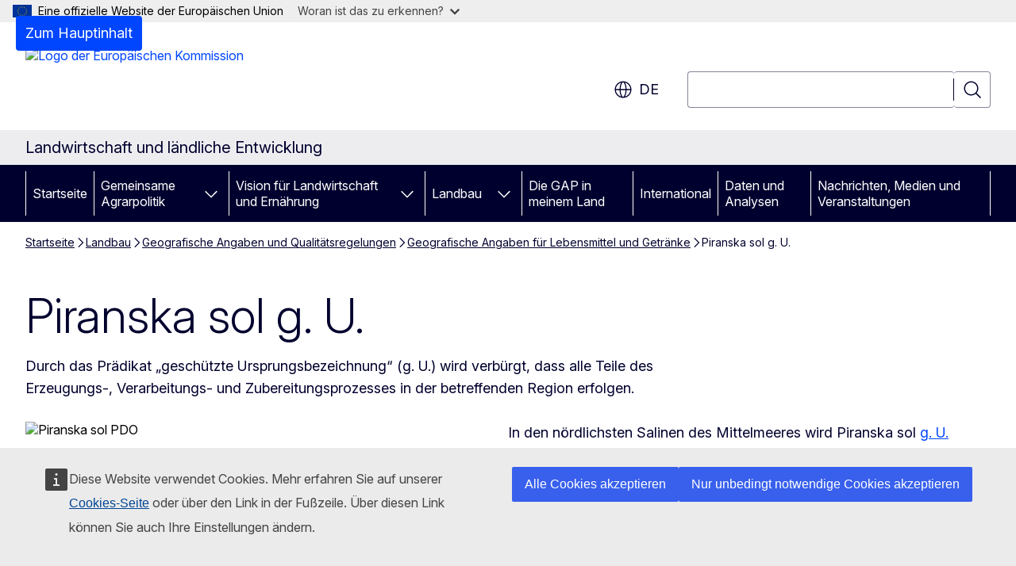

--- FILE ---
content_type: text/html; charset=UTF-8
request_url: https://agriculture.ec.europa.eu/farming/geographical-indications-and-quality-schemes/geographical-indications-food-and-drink/piranska-sol-pdo_de
body_size: 19809
content:
<!DOCTYPE html>
<html lang="de" dir="ltr" prefix="og: https://ogp.me/ns#">
  <head>
    <meta charset="utf-8" />
<meta name="description" content="Piranska sol (g. U.) wird an der slowenischen Küste seit 700 Jahren nach denselben traditionellen Verfahren hergestellt." />
<meta name="keywords" content="EU-Qualitätsregelungen,landwirtschaftliches Erzeugnis" />
<link rel="canonical" href="https://agriculture.ec.europa.eu/farming/geographical-indications-and-quality-schemes/geographical-indications-food-and-drink/piranska-sol-pdo_de" />
<meta property="og:determiner" content="auto" />
<meta property="og:site_name" content="Landwirtschaft und ländliche Entwicklung" />
<meta property="og:type" content="website" />
<meta property="og:url" content="https://agriculture.ec.europa.eu/farming/geographical-indications-and-quality-schemes/geographical-indications-food-and-drink/piranska-sol-pdo_de" />
<meta property="og:title" content="Piranska sol g. U." />
<meta property="og:description" content="Piranska sol (g. U.) wird an der slowenischen Küste seit 700 Jahren nach denselben traditionellen Verfahren hergestellt." />
<meta property="og:image" content="https://agriculture.ec.europa.eu/sites/default/files/styles/ewcms_metatag_image/public/2021-09/piranska-sol_800x418_0.jpg?itok=6EOVMw3r" />
<meta property="og:image:alt" content="piranska-sol_800x418.jpg" />
<meta name="twitter:card" content="summary_large_image" />
<meta name="twitter:description" content="Piranska sol (g. U.) wird an der slowenischen Küste seit 700 Jahren nach denselben traditionellen Verfahren hergestellt." />
<meta name="twitter:title" content="Piranska sol g. U." />
<meta name="twitter:image" content="https://agriculture.ec.europa.eu/sites/default/files/styles/ewcms_metatag_image/public/2021-09/piranska-sol_800x418_0.jpg?itok=6EOVMw3r" />
<meta name="twitter:image:alt" content="piranska-sol_800x418.jpg" />
<meta http-equiv="X-UA-Compatible" content="IE=edge,chrome=1" />
<meta name="Generator" content="Drupal 11 (https://www.drupal.org)" />
<meta name="MobileOptimized" content="width" />
<meta name="HandheldFriendly" content="true" />
<meta name="viewport" content="width=device-width, initial-scale=1.0" />
<script type="application/json">{"service":"preview","position":"before"}</script>
<script type="application/ld+json">{
    "@context": "https:\/\/schema.org",
    "@type": "BreadcrumbList",
    "itemListElement": [
        {
            "@type": "ListItem",
            "position": 1,
            "item": {
                "@id": "https:\/\/agriculture.ec.europa.eu\/index_de",
                "name": "Startseite"
            }
        },
        {
            "@type": "ListItem",
            "position": 2,
            "item": {
                "@id": "https:\/\/agriculture.ec.europa.eu\/farming_de",
                "name": "Landbau"
            }
        },
        {
            "@type": "ListItem",
            "position": 3,
            "item": {
                "@id": "https:\/\/agriculture.ec.europa.eu\/farming\/geographical-indications-and-quality-schemes_de",
                "name": "Geografische Angaben und Qualitätsregelungen"
            }
        },
        {
            "@type": "ListItem",
            "position": 4,
            "item": {
                "@id": "https:\/\/agriculture.ec.europa.eu\/farming\/geographical-indications-and-quality-schemes\/geographical-indications-food-and-drink_de",
                "name": "Geografische Angaben für Lebensmittel und Getränke"
            }
        },
        {
            "@type": "ListItem",
            "position": 5,
            "item": {
                "@id": "https:\/\/agriculture.ec.europa.eu\/farming\/geographical-indications-and-quality-schemes\/geographical-indications-food-and-drink\/piranska-sol-pdo_de",
                "name": "Piranska sol g. U."
            }
        }
    ]
}</script>
<link rel="icon" href="/themes/contrib/oe_theme/images/favicons/ec/favicon.ico" type="image/vnd.microsoft.icon" />
<link rel="alternate" hreflang="bg" href="https://agriculture.ec.europa.eu/farming/geographical-indications-and-quality-schemes/geographical-indications-food-and-drink/piranska-sol-pdo_bg" />
<link rel="alternate" hreflang="es" href="https://agriculture.ec.europa.eu/farming/geographical-indications-and-quality-schemes/geographical-indications-food-and-drink/piranska-sol-pdo_es" />
<link rel="alternate" hreflang="cs" href="https://agriculture.ec.europa.eu/farming/geographical-indications-and-quality-schemes/geographical-indications-food-and-drink/piranska-sol-pdo_cs" />
<link rel="alternate" hreflang="da" href="https://agriculture.ec.europa.eu/farming/geographical-indications-and-quality-schemes/geographical-indications-food-and-drink/piranska-sol-pdo_da" />
<link rel="alternate" hreflang="de" href="https://agriculture.ec.europa.eu/farming/geographical-indications-and-quality-schemes/geographical-indications-food-and-drink/piranska-sol-pdo_de" />
<link rel="alternate" hreflang="et" href="https://agriculture.ec.europa.eu/farming/geographical-indications-and-quality-schemes/geographical-indications-food-and-drink/piranska-sol-pdo_et" />
<link rel="alternate" hreflang="el" href="https://agriculture.ec.europa.eu/farming/geographical-indications-and-quality-schemes/geographical-indications-food-and-drink/piranska-sol-pdo_el" />
<link rel="alternate" hreflang="en" href="https://agriculture.ec.europa.eu/farming/geographical-indications-and-quality-schemes/geographical-indications-food-and-drink/piranska-sol-pdo_en" />
<link rel="alternate" hreflang="fr" href="https://agriculture.ec.europa.eu/farming/geographical-indications-and-quality-schemes/geographical-indications-food-and-drink/piranska-sol-pdo_fr" />
<link rel="alternate" hreflang="hr" href="https://agriculture.ec.europa.eu/farming/geographical-indications-and-quality-schemes/geographical-indications-food-and-drink/piranska-sol-pdo_hr" />
<link rel="alternate" hreflang="it" href="https://agriculture.ec.europa.eu/farming/geographical-indications-and-quality-schemes/geographical-indications-food-and-drink/piranska-sol-pdo_it" />
<link rel="alternate" hreflang="lv" href="https://agriculture.ec.europa.eu/farming/geographical-indications-and-quality-schemes/geographical-indications-food-and-drink/piranska-sol-pdo_lv" />
<link rel="alternate" hreflang="lt" href="https://agriculture.ec.europa.eu/farming/geographical-indications-and-quality-schemes/geographical-indications-food-and-drink/piranska-sol-pdo_lt" />
<link rel="alternate" hreflang="hu" href="https://agriculture.ec.europa.eu/farming/geographical-indications-and-quality-schemes/geographical-indications-food-and-drink/piranska-sol-pdo_hu" />
<link rel="alternate" hreflang="nl" href="https://agriculture.ec.europa.eu/farming/geographical-indications-and-quality-schemes/geographical-indications-food-and-drink/piranska-sol-pdo_nl" />
<link rel="alternate" hreflang="pl" href="https://agriculture.ec.europa.eu/farming/geographical-indications-and-quality-schemes/geographical-indications-food-and-drink/piranska-sol-pdo_pl" />
<link rel="alternate" hreflang="pt-pt" href="https://agriculture.ec.europa.eu/farming/geographical-indications-and-quality-schemes/geographical-indications-food-and-drink/piranska-sol-pdo_pt" />
<link rel="alternate" hreflang="ro" href="https://agriculture.ec.europa.eu/farming/geographical-indications-and-quality-schemes/geographical-indications-food-and-drink/piranska-sol-pdo_ro" />
<link rel="alternate" hreflang="sk" href="https://agriculture.ec.europa.eu/farming/geographical-indications-and-quality-schemes/geographical-indications-food-and-drink/piranska-sol-pdo_sk" />
<link rel="alternate" hreflang="sl" href="https://agriculture.ec.europa.eu/farming/geographical-indications-and-quality-schemes/geographical-indications-food-and-drink/piranska-sol-pdo_sl" />
<link rel="alternate" hreflang="fi" href="https://agriculture.ec.europa.eu/farming/geographical-indications-and-quality-schemes/geographical-indications-food-and-drink/piranska-sol-pdo_fi" />
<link rel="alternate" hreflang="sv" href="https://agriculture.ec.europa.eu/farming/geographical-indications-and-quality-schemes/geographical-indications-food-and-drink/piranska-sol-pdo_sv" />
<link rel="icon" href="/themes/contrib/oe_theme/images/favicons/ec/favicon.svg" type="image/svg+xml" />
<link rel="apple-touch-icon" href="/themes/contrib/oe_theme/images/favicons/ec/favicon.png" />

    <title>Piranska sol g. U. - Landwirtschaft und ländliche Entwicklung</title>
    <link rel="stylesheet" media="all" href="/sites/default/files/css/css_IN-OrqoqtqYU6fC_34kLu7xX7nSfy_XEBAHeDbntZeQ.css?delta=0&amp;language=de&amp;theme=ewcms_theme&amp;include=eJxFyUEKwCAMBMAPiT5Joi5VUBOSePD3PZVeZxjZOxZS5SW8sT3PUZT0ZtTA34qO7UFI6VGSbqnpEZrxl3i2nDKHdbRg1xwrFTK8Xp8mYQ" />
<link rel="stylesheet" media="all" href="/sites/default/files/css/css_j_VodKqd5fY9fq2lv1b5UC42GxCnzldkzlit0213ARQ.css?delta=1&amp;language=de&amp;theme=ewcms_theme&amp;include=eJxFyUEKwCAMBMAPiT5Joi5VUBOSePD3PZVeZxjZOxZS5SW8sT3PUZT0ZtTA34qO7UFI6VGSbqnpEZrxl3i2nDKHdbRg1xwrFTK8Xp8mYQ" />
<link rel="stylesheet" media="print" href="/sites/default/files/css/css_edd19iCRoKvqFww4DZl9whsLX3orrNX1XID1Z8XVJgs.css?delta=2&amp;language=de&amp;theme=ewcms_theme&amp;include=eJxFyUEKwCAMBMAPiT5Joi5VUBOSePD3PZVeZxjZOxZS5SW8sT3PUZT0ZtTA34qO7UFI6VGSbqnpEZrxl3i2nDKHdbRg1xwrFTK8Xp8mYQ" />
<link rel="stylesheet" media="all" href="/sites/default/files/css/css_c8u1MK2-wN2cHDAT-hdPznnKqpTTkj57WDvCex2qFU0.css?delta=3&amp;language=de&amp;theme=ewcms_theme&amp;include=eJxFyUEKwCAMBMAPiT5Joi5VUBOSePD3PZVeZxjZOxZS5SW8sT3PUZT0ZtTA34qO7UFI6VGSbqnpEZrxl3i2nDKHdbRg1xwrFTK8Xp8mYQ" />
<link rel="stylesheet" media="print" href="/sites/default/files/css/css_RCJea9Ha-Aa7HL8EZwdC0vjcs2_YNXOnvsfSSg-8cWA.css?delta=4&amp;language=de&amp;theme=ewcms_theme&amp;include=eJxFyUEKwCAMBMAPiT5Joi5VUBOSePD3PZVeZxjZOxZS5SW8sT3PUZT0ZtTA34qO7UFI6VGSbqnpEZrxl3i2nDKHdbRg1xwrFTK8Xp8mYQ" />
<link rel="stylesheet" media="all" href="/sites/default/files/css/css_jAxc73PPV8lSCvaVQCYOrMMsXJy_-33m3DmsPhRhpwo.css?delta=5&amp;language=de&amp;theme=ewcms_theme&amp;include=eJxFyUEKwCAMBMAPiT5Joi5VUBOSePD3PZVeZxjZOxZS5SW8sT3PUZT0ZtTA34qO7UFI6VGSbqnpEZrxl3i2nDKHdbRg1xwrFTK8Xp8mYQ" />
<link rel="stylesheet" media="print" href="/sites/default/files/css/css_ER3Kj7eVD8r6DIPFdDQW1B13MaejyCb8u0PA_Qs0_rY.css?delta=6&amp;language=de&amp;theme=ewcms_theme&amp;include=eJxFyUEKwCAMBMAPiT5Joi5VUBOSePD3PZVeZxjZOxZS5SW8sT3PUZT0ZtTA34qO7UFI6VGSbqnpEZrxl3i2nDKHdbRg1xwrFTK8Xp8mYQ" />

    
  </head>
  <body class="language-de ecl-typography path-node page-node-type-landing-page">
          <a
  href="#main-content"
  class="ecl-link ecl-link--primary ecl-skip-link"
   id="skip-id"
>Zum Hauptinhalt</a>

        <div id="cck_here"></div>    <script type="application/json">{"utility":"globan","theme":"light","logo":true,"link":true,"mode":false}</script>

      <div class="dialog-off-canvas-main-canvas" data-off-canvas-main-canvas>
          <header
  class="ecl-site-header ecl-site-header-with-logo-l ecl-site-header--has-menu"
  data-ecl-auto-init="SiteHeader"
>
  
    <div class="ecl-site-header__header">
        <div class="ecl-site-header__inner">
      <div class="ecl-site-header__background">
        <div class="ecl-site-header__header">
          <div class="ecl-site-header__container ecl-container">
            <div class="ecl-site-header__top" data-ecl-site-header-top>
                    <a
    class="ecl-link ecl-link--standalone ecl-site-header__logo-link"
    href="https://commission.europa.eu/index_de"
    aria-label="Startseite - Europäische Kommission"
    data-aria-label-en="Home - European Commission"
  >
                                <picture
  class="ecl-picture ecl-site-header__picture"
   title="Europ&#x00E4;ische&#x20;Kommission"
><source 
                  srcset="/themes/contrib/oe_theme/dist/ec/images/logo/positive/logo-ec--de.svg"
                          media="(min-width: 996px)"
                      ><img 
          class="ecl-site-header__logo-image ecl-site-header__logo-image--l"
              src="/themes/contrib/oe_theme/dist/ec/images/logo/logo-ec--mute.svg"
              alt="Logo der Europäischen Kommission"
          ></picture>  </a>


              <div class="ecl-site-header__action">
                  <div class="ecl-site-header__language"><a
    class="ecl-button ecl-button--tertiary ecl-button--neutral ecl-site-header__language-selector"
    href="https://agriculture.ec.europa.eu/farming/geographical-indications-and-quality-schemes/geographical-indications-food-and-drink/piranska-sol-pdo_de"
    data-ecl-language-selector
    role="button"
    aria-label="Change language, current language is Deutsch - de"
      aria-controls="language-list-overlay"
    ><span class="ecl-site-header__language-icon"><span 
  class="wt-icon--global ecl-icon ecl-icon--m ecl-site-header__icon ecl-icon--global"
  aria-hidden="false"
   title="de" role="img"></span></span>de</a><div class="ecl-site-header__language-container" id="language-list-overlay" hidden data-ecl-language-list-overlay aria-labelledby="ecl-site-header__language-title" role="dialog"><div class="ecl-site-header__language-header"><div
        class="ecl-site-header__language-title"
        id="ecl-site-header__language-title"
      >Select your language</div><button
  class="ecl-button ecl-button--tertiary ecl-button--neutral ecl-site-header__language-close ecl-button--icon-only"
  type="submit"
   data-ecl-language-list-close
><span class="ecl-button__container"><span class="ecl-button__label" data-ecl-label="true">Schließen</span><span 
  class="wt-icon--close ecl-icon ecl-icon--m ecl-button__icon ecl-icon--close"
  aria-hidden="true"
   data-ecl-icon></span></span></button></div><div
      class="ecl-site-header__language-content"
      data-ecl-language-list-content
    ><div class="ecl-site-header__language-category" data-ecl-language-list-eu><ul class="ecl-site-header__language-list" translate="no"><li class="ecl-site-header__language-item"><a
  href="https://agriculture.ec.europa.eu/farming/geographical-indications-and-quality-schemes/geographical-indications-food-and-drink/piranska-sol-pdo_bg"
  class="ecl-link ecl-link--standalone ecl-link--no-visited ecl-site-header__language-link"
   hreflang="bg"
><span class="ecl-site-header__language-link-code">bg</span><span class="ecl-site-header__language-link-label" lang="bg">български</span></a></li><li class="ecl-site-header__language-item"><a
  href="https://agriculture.ec.europa.eu/farming/geographical-indications-and-quality-schemes/geographical-indications-food-and-drink/piranska-sol-pdo_es"
  class="ecl-link ecl-link--standalone ecl-link--no-visited ecl-site-header__language-link"
   hreflang="es"
><span class="ecl-site-header__language-link-code">es</span><span class="ecl-site-header__language-link-label" lang="es">español</span></a></li><li class="ecl-site-header__language-item"><a
  href="https://agriculture.ec.europa.eu/farming/geographical-indications-and-quality-schemes/geographical-indications-food-and-drink/piranska-sol-pdo_cs"
  class="ecl-link ecl-link--standalone ecl-link--no-visited ecl-site-header__language-link"
   hreflang="cs"
><span class="ecl-site-header__language-link-code">cs</span><span class="ecl-site-header__language-link-label" lang="cs">čeština</span></a></li><li class="ecl-site-header__language-item"><a
  href="https://agriculture.ec.europa.eu/farming/geographical-indications-and-quality-schemes/geographical-indications-food-and-drink/piranska-sol-pdo_da"
  class="ecl-link ecl-link--standalone ecl-link--no-visited ecl-site-header__language-link"
   hreflang="da"
><span class="ecl-site-header__language-link-code">da</span><span class="ecl-site-header__language-link-label" lang="da">dansk</span></a></li><li class="ecl-site-header__language-item"><a
  href="https://agriculture.ec.europa.eu/farming/geographical-indications-and-quality-schemes/geographical-indications-food-and-drink/piranska-sol-pdo_de"
  class="ecl-link ecl-link--standalone ecl-link--no-visited ecl-site-header__language-link ecl-site-header__language-link--active"
   hreflang="de"
><span class="ecl-site-header__language-link-code">de</span><span class="ecl-site-header__language-link-label" lang="de">Deutsch</span></a></li><li class="ecl-site-header__language-item"><a
  href="https://agriculture.ec.europa.eu/farming/geographical-indications-and-quality-schemes/geographical-indications-food-and-drink/piranska-sol-pdo_et"
  class="ecl-link ecl-link--standalone ecl-link--no-visited ecl-site-header__language-link"
   hreflang="et"
><span class="ecl-site-header__language-link-code">et</span><span class="ecl-site-header__language-link-label" lang="et">eesti</span></a></li><li class="ecl-site-header__language-item"><a
  href="https://agriculture.ec.europa.eu/farming/geographical-indications-and-quality-schemes/geographical-indications-food-and-drink/piranska-sol-pdo_el"
  class="ecl-link ecl-link--standalone ecl-link--no-visited ecl-site-header__language-link"
   hreflang="el"
><span class="ecl-site-header__language-link-code">el</span><span class="ecl-site-header__language-link-label" lang="el">ελληνικά</span></a></li><li class="ecl-site-header__language-item"><a
  href="https://agriculture.ec.europa.eu/farming/geographical-indications-and-quality-schemes/geographical-indications-food-and-drink/piranska-sol-pdo_en"
  class="ecl-link ecl-link--standalone ecl-link--no-visited ecl-site-header__language-link"
   hreflang="en"
><span class="ecl-site-header__language-link-code">en</span><span class="ecl-site-header__language-link-label" lang="en">English</span></a></li><li class="ecl-site-header__language-item"><a
  href="https://agriculture.ec.europa.eu/farming/geographical-indications-and-quality-schemes/geographical-indications-food-and-drink/piranska-sol-pdo_fr"
  class="ecl-link ecl-link--standalone ecl-link--no-visited ecl-site-header__language-link"
   hreflang="fr"
><span class="ecl-site-header__language-link-code">fr</span><span class="ecl-site-header__language-link-label" lang="fr">français</span></a></li><li class="ecl-site-header__language-item"><a
  href="https://agriculture.ec.europa.eu/farming/geographical-indications-and-quality-schemes/geographical-indications-food-and-drink/piranska-sol-pdo_ga"
  class="ecl-link ecl-link--standalone ecl-link--no-visited ecl-site-header__language-link"
   hreflang="ga"
><span class="ecl-site-header__language-link-code">ga</span><span class="ecl-site-header__language-link-label" lang="ga">Gaeilge</span></a></li><li class="ecl-site-header__language-item"><a
  href="https://agriculture.ec.europa.eu/farming/geographical-indications-and-quality-schemes/geographical-indications-food-and-drink/piranska-sol-pdo_hr"
  class="ecl-link ecl-link--standalone ecl-link--no-visited ecl-site-header__language-link"
   hreflang="hr"
><span class="ecl-site-header__language-link-code">hr</span><span class="ecl-site-header__language-link-label" lang="hr">hrvatski</span></a></li><li class="ecl-site-header__language-item"><a
  href="https://agriculture.ec.europa.eu/farming/geographical-indications-and-quality-schemes/geographical-indications-food-and-drink/piranska-sol-pdo_it"
  class="ecl-link ecl-link--standalone ecl-link--no-visited ecl-site-header__language-link"
   hreflang="it"
><span class="ecl-site-header__language-link-code">it</span><span class="ecl-site-header__language-link-label" lang="it">italiano</span></a></li><li class="ecl-site-header__language-item"><a
  href="https://agriculture.ec.europa.eu/farming/geographical-indications-and-quality-schemes/geographical-indications-food-and-drink/piranska-sol-pdo_lv"
  class="ecl-link ecl-link--standalone ecl-link--no-visited ecl-site-header__language-link"
   hreflang="lv"
><span class="ecl-site-header__language-link-code">lv</span><span class="ecl-site-header__language-link-label" lang="lv">latviešu</span></a></li><li class="ecl-site-header__language-item"><a
  href="https://agriculture.ec.europa.eu/farming/geographical-indications-and-quality-schemes/geographical-indications-food-and-drink/piranska-sol-pdo_lt"
  class="ecl-link ecl-link--standalone ecl-link--no-visited ecl-site-header__language-link"
   hreflang="lt"
><span class="ecl-site-header__language-link-code">lt</span><span class="ecl-site-header__language-link-label" lang="lt">lietuvių</span></a></li><li class="ecl-site-header__language-item"><a
  href="https://agriculture.ec.europa.eu/farming/geographical-indications-and-quality-schemes/geographical-indications-food-and-drink/piranska-sol-pdo_hu"
  class="ecl-link ecl-link--standalone ecl-link--no-visited ecl-site-header__language-link"
   hreflang="hu"
><span class="ecl-site-header__language-link-code">hu</span><span class="ecl-site-header__language-link-label" lang="hu">magyar</span></a></li><li class="ecl-site-header__language-item"><a
  href="https://agriculture.ec.europa.eu/farming/geographical-indications-and-quality-schemes/geographical-indications-food-and-drink/piranska-sol-pdo_mt"
  class="ecl-link ecl-link--standalone ecl-link--no-visited ecl-site-header__language-link"
   hreflang="mt"
><span class="ecl-site-header__language-link-code">mt</span><span class="ecl-site-header__language-link-label" lang="mt">Malti</span></a></li><li class="ecl-site-header__language-item"><a
  href="https://agriculture.ec.europa.eu/farming/geographical-indications-and-quality-schemes/geographical-indications-food-and-drink/piranska-sol-pdo_nl"
  class="ecl-link ecl-link--standalone ecl-link--no-visited ecl-site-header__language-link"
   hreflang="nl"
><span class="ecl-site-header__language-link-code">nl</span><span class="ecl-site-header__language-link-label" lang="nl">Nederlands</span></a></li><li class="ecl-site-header__language-item"><a
  href="https://agriculture.ec.europa.eu/farming/geographical-indications-and-quality-schemes/geographical-indications-food-and-drink/piranska-sol-pdo_pl"
  class="ecl-link ecl-link--standalone ecl-link--no-visited ecl-site-header__language-link"
   hreflang="pl"
><span class="ecl-site-header__language-link-code">pl</span><span class="ecl-site-header__language-link-label" lang="pl">polski</span></a></li><li class="ecl-site-header__language-item"><a
  href="https://agriculture.ec.europa.eu/farming/geographical-indications-and-quality-schemes/geographical-indications-food-and-drink/piranska-sol-pdo_pt"
  class="ecl-link ecl-link--standalone ecl-link--no-visited ecl-site-header__language-link"
   hreflang="pt"
><span class="ecl-site-header__language-link-code">pt</span><span class="ecl-site-header__language-link-label" lang="pt">português</span></a></li><li class="ecl-site-header__language-item"><a
  href="https://agriculture.ec.europa.eu/farming/geographical-indications-and-quality-schemes/geographical-indications-food-and-drink/piranska-sol-pdo_ro"
  class="ecl-link ecl-link--standalone ecl-link--no-visited ecl-site-header__language-link"
   hreflang="ro"
><span class="ecl-site-header__language-link-code">ro</span><span class="ecl-site-header__language-link-label" lang="ro">română</span></a></li><li class="ecl-site-header__language-item"><a
  href="https://agriculture.ec.europa.eu/farming/geographical-indications-and-quality-schemes/geographical-indications-food-and-drink/piranska-sol-pdo_sk"
  class="ecl-link ecl-link--standalone ecl-link--no-visited ecl-site-header__language-link"
   hreflang="sk"
><span class="ecl-site-header__language-link-code">sk</span><span class="ecl-site-header__language-link-label" lang="sk">slovenčina</span></a></li><li class="ecl-site-header__language-item"><a
  href="https://agriculture.ec.europa.eu/farming/geographical-indications-and-quality-schemes/geographical-indications-food-and-drink/piranska-sol-pdo_sl"
  class="ecl-link ecl-link--standalone ecl-link--no-visited ecl-site-header__language-link"
   hreflang="sl"
><span class="ecl-site-header__language-link-code">sl</span><span class="ecl-site-header__language-link-label" lang="sl">slovenščina</span></a></li><li class="ecl-site-header__language-item"><a
  href="https://agriculture.ec.europa.eu/farming/geographical-indications-and-quality-schemes/geographical-indications-food-and-drink/piranska-sol-pdo_fi"
  class="ecl-link ecl-link--standalone ecl-link--no-visited ecl-site-header__language-link"
   hreflang="fi"
><span class="ecl-site-header__language-link-code">fi</span><span class="ecl-site-header__language-link-label" lang="fi">suomi</span></a></li><li class="ecl-site-header__language-item"><a
  href="https://agriculture.ec.europa.eu/farming/geographical-indications-and-quality-schemes/geographical-indications-food-and-drink/piranska-sol-pdo_sv"
  class="ecl-link ecl-link--standalone ecl-link--no-visited ecl-site-header__language-link"
   hreflang="sv"
><span class="ecl-site-header__language-link-code">sv</span><span class="ecl-site-header__language-link-label" lang="sv">svenska</span></a></li></ul></div></div></div></div>
<div class="ecl-site-header__search-container" role="search">
  <a
    class="ecl-button ecl-button--tertiary ecl-site-header__search-toggle"
    href=""
    data-ecl-search-toggle="true"
    aria-controls=""
    aria-expanded="false"
  ><span 
  class="wt-icon--search ecl-icon ecl-icon--s ecl-site-header__icon ecl-icon--search"
  aria-hidden="true"
   role="img"></span></a>
  <script type="application/json">{"service":"search","version":"2.0","form":".ecl-search-form","filters":{"scope":{"sites":[{"selected":true,"name":"Landwirtschaft und l\u00e4ndliche Entwicklung","id":["comm-ewcms-agriculture"]}]}}}</script>
<form
  class="ecl-search-form ecl-site-header__search"
  role="search"
   class="oe-search-search-form" data-drupal-selector="oe-search-search-form" action="/farming/geographical-indications-and-quality-schemes/geographical-indications-food-and-drink/piranska-sol-pdo_de" method="post" id="oe-search-search-form" accept-charset="UTF-8" data-ecl-search-form
><div class="ecl-form-group"><label
                  for="edit-keys"
            id="edit-keys-label"
          class="ecl-form-label ecl-search-form__label"
    >Suchen</label><input
      id="edit-keys"
      class="ecl-text-input ecl-text-input--m ecl-search-form__text-input form-search ecl-search-form__text-input"
      name="keys"
        type="search"
            
  ></div><button
  class="ecl-button ecl-button--tertiary ecl-search-form__button ecl-search-form__button ecl-button--icon-only"
  type="submit"
  
><span class="ecl-button__container"><span 
  class="wt-icon--search ecl-icon ecl-icon--m ecl-button__icon ecl-icon--search"
  aria-hidden="true"
   data-ecl-icon></span><span class="ecl-button__label" data-ecl-label="true">Suchen</span></span></button><input autocomplete="off" data-drupal-selector="form-kq32lraavnkyoloccvo3c2-iis7aai92ydft3qavmmg" type="hidden" name="form_build_id" value="form-kQ32lraAVnkYOlOCcvO3C2-iiS7Aai92yDfT3QavmMg" /><input data-drupal-selector="edit-oe-search-search-form" type="hidden" name="form_id" value="oe_search_search_form" /></form>
  
</div>


              </div>
            </div>
          </div>
        </div>
      </div>
    </div>
  
  </div>
      <div>
    <div id="block-machinetranslation">
  
    
      <div class="ecl-lang-select-page ecl-u-pv-m ecl-u-d-none" id="etrans-block">
  <div class="ecl-container">
    <div class="webtools-etrans--wrapper">
      <div id="webtools-etrans"></div>
      <div class="webtools-etrans--message">
        <div
  class="ecl-notification ecl-notification--info"
  data-ecl-notification
  role="alert"
  data-ecl-auto-init="Notification"
><span 
  class="wt-icon--information ecl-icon ecl-icon--m ecl-notification__icon ecl-icon--information"
  aria-hidden="false"
  ></span><div class="ecl-notification__content"><button
  class="ecl-button ecl-button--tertiary ecl-button--m ecl-button--neutral ecl-notification__close ecl-button--icon-only"
  type="button"
   data-ecl-notification-close
><span class="ecl-button__container"><span class="ecl-button__label" data-ecl-label="true">&nbsp;</span><span 
  class="wt-icon--close ecl-icon ecl-icon--m ecl-button__icon ecl-icon--close"
  aria-hidden="true"
   data-ecl-icon></span></span></button><div class="ecl-notification__description">&nbsp;</div></div></div>      </div>
    </div>
  </div>
</div>
<div class="ecl-lang-select-page ecl-u-pv-m ecl-u-d-none" id="no-etrans-block">
  <div class="ecl-container">
    <div class="webtools-etrans--wrapper">
      <div id="webtools-etrans"></div>
      <div class="webtools-etrans--message">
        <div
  class="ecl-notification ecl-notification--warning"
  data-ecl-notification
  role="alert"
  data-ecl-auto-init="Notification"
><span 
  class="wt-icon--information ecl-icon ecl-icon--m ecl-notification__icon ecl-icon--information"
  aria-hidden="false"
  ></span><div class="ecl-notification__content"><button
  class="ecl-button ecl-button--tertiary ecl-button--m ecl-button--neutral ecl-notification__close ecl-button--icon-only"
  type="button"
   data-ecl-notification-close
><span class="ecl-button__container"><span class="ecl-button__label" data-ecl-label="true">&nbsp;</span><span 
  class="wt-icon--close ecl-icon ecl-icon--m ecl-button__icon ecl-icon--close"
  aria-hidden="true"
   data-ecl-icon></span></span></button><div class="ecl-notification__description">&nbsp;</div></div></div>      </div>
    </div>
  </div>
</div>

  </div>

  </div>

  
          <div class="ecl-site-header__banner">
      <div class="ecl-container">
                  <div class="ecl-site-header__site-name">Landwirtschaft und ländliche Entwicklung</div>
                      </div>
    </div>
      <div id="block-ewcms-theme-horizontal-menu">
  
    
      <div style="height: 0">&nbsp;</div><div class="ewcms-horizontal-menu">
      
                                                                                                                            
                                                                                                                            
                                                                                                                            
                
                
                
                
          
      <nav
  class="ecl-menu"
  data-ecl-menu
  data-ecl-menu-max-lines="2"
  data-ecl-auto-init="Menu"
      data-ecl-menu-label-open="Menu"
        data-ecl-menu-label-close="Schließen"
    role="navigation" aria-label="Navigationsmen&#x00FC;"
><div class="ecl-menu__overlay"></div><div class="ecl-container ecl-menu__container"><button
  class="ecl-button ecl-button--tertiary ecl-button--neutral ecl-menu__open ecl-button--icon-only"
  type="button"
   data-ecl-menu-open aria-expanded="false"
><span class="ecl-button__container"><span 
  class="wt-icon--hamburger ecl-icon ecl-icon--m ecl-button__icon ecl-icon--hamburger"
  aria-hidden="true"
   data-ecl-icon></span><span 
  class="wt-icon--close ecl-icon ecl-icon--m ecl-button__icon ecl-icon--close"
  aria-hidden="true"
   data-ecl-icon></span><span class="ecl-button__label" data-ecl-label="true">Menu</span></span></button><section class="ecl-menu__inner" data-ecl-menu-inner aria-label="Menu"><header class="ecl-menu__inner-header"><button
  class="ecl-button ecl-button--tertiary ecl-menu__close ecl-button--icon-only"
  type="submit"
   data-ecl-menu-close
><span class="ecl-button__container"><span class="ecl-button__label" data-ecl-label="true">Schließen</span><span 
  class="wt-icon--close ecl-icon ecl-icon--m ecl-button__icon ecl-icon--close"
  aria-hidden="true"
   data-ecl-icon></span></span></button><div class="ecl-menu__title">Menu</div><button
  class="ecl-button ecl-button--tertiary ecl-menu__back"
  type="submit"
   data-ecl-menu-back
><span class="ecl-button__container"><span 
  class="wt-icon--corner-arrow ecl-icon ecl-icon--xs ecl-icon--rotate-270 ecl-button__icon ecl-icon--corner-arrow"
  aria-hidden="true"
   data-ecl-icon></span><span class="ecl-button__label" data-ecl-label="true">Back</span></span></button></header><button
  class="ecl-button ecl-button--tertiary ecl-menu__item ecl-menu__items-previous ecl-button--icon-only"
  type="button"
   data-ecl-menu-items-previous tabindex="-1"
><span class="ecl-button__container"><span 
  class="wt-icon--corner-arrow ecl-icon ecl-icon--s ecl-icon--rotate-270 ecl-button__icon ecl-icon--corner-arrow"
  aria-hidden="true"
   data-ecl-icon></span><span class="ecl-button__label" data-ecl-label="true">Previous items</span></span></button><button
  class="ecl-button ecl-button--tertiary ecl-menu__item ecl-menu__items-next ecl-button--icon-only"
  type="button"
   data-ecl-menu-items-next tabindex="-1"
><span class="ecl-button__container"><span 
  class="wt-icon--corner-arrow ecl-icon ecl-icon--s ecl-icon--rotate-90 ecl-button__icon ecl-icon--corner-arrow"
  aria-hidden="true"
   data-ecl-icon></span><span class="ecl-button__label" data-ecl-label="true">Next items</span></span></button><ul class="ecl-menu__list" data-ecl-menu-list><li class="ecl-menu__item" data-ecl-menu-item id="ecl-menu-item-ecl-menu-1668129706-0"><a
  href="/index_de"
  class="ecl-link ecl-link--standalone ecl-menu__link"
   data-untranslated-label="Home" data-active-path="&#x2F;" data-ecl-menu-link id="ecl-menu-item-ecl-menu-1668129706-0-link"
>Startseite</a></li><li class="ecl-menu__item ecl-menu__item--has-children" data-ecl-menu-item data-ecl-has-children aria-haspopup aria-expanded="false" id="ecl-menu-item-ecl-menu-1668129706-1"><a
  href="/common-agricultural-policy_de"
  class="ecl-link ecl-link--standalone ecl-menu__link"
   data-untranslated-label="Common&#x20;agricultural&#x20;policy" data-active-path="&#x2F;node&#x2F;856" data-ecl-menu-link id="ecl-menu-item-ecl-menu-1668129706-1-link"
>Gemeinsame Agrarpolitik</a><button
  class="ecl-button ecl-button--tertiary ecl-button--neutral ecl-menu__button-caret ecl-button--icon-only"
  type="button"
   data-ecl-menu-caret aria-label="Zu&#x20;den&#x20;Unterkategorien" aria-describedby="ecl-menu-item-ecl-menu-1668129706-1-link" aria-expanded="false"
><span class="ecl-button__container"><span 
  class="wt-icon--corner-arrow ecl-icon ecl-icon--xs ecl-icon--rotate-180 ecl-button__icon ecl-icon--corner-arrow"
  aria-hidden="true"
   data-ecl-icon></span></span></button><div
    class="ecl-menu__mega"
    data-ecl-menu-mega
  ><ul class="ecl-menu__sublist"><li
        class="ecl-menu__subitem"
        data-ecl-menu-subitem
      ><a
  href="/common-agricultural-policy/agri-food-supply-chain_de"
  class="ecl-link ecl-link--standalone ecl-menu__sublink"
   data-untranslated-label="Agri-food&#x20;supply&#x20;chain" data-active-path="&#x2F;node&#x2F;75"
>Agri-food supply chain</a></li><li
        class="ecl-menu__subitem"
        data-ecl-menu-subitem
      ><a
  href="/common-agricultural-policy/cap-overview_de"
  class="ecl-link ecl-link--standalone ecl-menu__sublink"
   data-untranslated-label="Common&#x20;agricultural&#x20;policy&#x20;overview" data-active-path="&#x2F;node&#x2F;914"
>Überblick über die Gemeinsame Agrarpolitik</a></li><li
        class="ecl-menu__subitem"
        data-ecl-menu-subitem
      ><a
  href="/common-agricultural-policy/financing-cap_de"
  class="ecl-link ecl-link--standalone ecl-menu__sublink"
   data-untranslated-label="Financing&#x20;the&#x20;CAP" data-active-path="&#x2F;node&#x2F;355"
>Finanzierung der GAP</a></li><li
        class="ecl-menu__subitem"
        data-ecl-menu-subitem
      ><a
  href="/common-agricultural-policy/income-support_de"
  class="ecl-link ecl-link--standalone ecl-menu__sublink"
   data-untranslated-label="Income&#x20;support" data-active-path="&#x2F;node&#x2F;51"
>Einkommensstützung</a></li><li
        class="ecl-menu__subitem"
        data-ecl-menu-subitem
      ><a
  href="/common-agricultural-policy/market-measures_de"
  class="ecl-link ecl-link--standalone ecl-menu__sublink"
   data-untranslated-label="Market&#x20;measures" data-active-path="&#x2F;node&#x2F;50"
>Marktmaßnahmen</a></li><li
        class="ecl-menu__subitem"
        data-ecl-menu-subitem
      ><a
  href="/common-agricultural-policy/cap-post-2027-next-eu-budget_de"
  class="ecl-link ecl-link--standalone ecl-menu__sublink"
   data-untranslated-label="CAP&#x20;post-2027" data-active-path="&#x2F;node&#x2F;1533"
>CAP post-2027</a></li><li class="ecl-menu__subitem ecl-menu__see-all"><a
  href="/common-agricultural-policy_de"
  class="ecl-link ecl-link--standalone ecl-link--icon ecl-menu__sublink"
  
><span 
      class="ecl-link__label">Alle anzeigen</span><span 
  class="wt-icon--arrow-left ecl-icon ecl-icon--xs ecl-icon--rotate-180 ecl-link__icon ecl-icon--arrow-left"
  aria-hidden="true"
  ></span></a></li></ul></div></li><li class="ecl-menu__item ecl-menu__item--has-children" data-ecl-menu-item data-ecl-has-children aria-haspopup aria-expanded="false" id="ecl-menu-item-ecl-menu-1668129706-2"><a
  href="/overview-vision-agriculture-food_de"
  class="ecl-link ecl-link--standalone ecl-menu__link"
   data-untranslated-label="Vision&#x20;for&#x20;agriculture&#x20;and&#x20;food" data-active-path="&#x2F;node&#x2F;1487" data-ecl-menu-link id="ecl-menu-item-ecl-menu-1668129706-2-link"
>Vision für Landwirtschaft und Ernährung</a><button
  class="ecl-button ecl-button--tertiary ecl-button--neutral ecl-menu__button-caret ecl-button--icon-only"
  type="button"
   data-ecl-menu-caret aria-label="Zu&#x20;den&#x20;Unterkategorien" aria-describedby="ecl-menu-item-ecl-menu-1668129706-2-link" aria-expanded="false"
><span class="ecl-button__container"><span 
  class="wt-icon--corner-arrow ecl-icon ecl-icon--xs ecl-icon--rotate-180 ecl-button__icon ecl-icon--corner-arrow"
  aria-hidden="true"
   data-ecl-icon></span></span></button><div
    class="ecl-menu__mega"
    data-ecl-menu-mega
  ><ul class="ecl-menu__sublist"><li
        class="ecl-menu__subitem"
        data-ecl-menu-subitem
      ><a
  href="/overview-vision-agriculture-food/vision-agriculture-and-food_de"
  class="ecl-link ecl-link--standalone ecl-menu__sublink"
   data-untranslated-label="Vision&#x20;explained" data-active-path="&#x2F;node&#x2F;1479"
>Die Vision erklärt</a></li><li
        class="ecl-menu__subitem"
        data-ecl-menu-subitem
      ><a
  href="/overview-vision-agriculture-food/generational-renewal_de"
  class="ecl-link ecl-link--standalone ecl-menu__sublink"
   data-untranslated-label="Generational&#x20;renewal&#x20;in&#x20;agriculture" data-active-path="&#x2F;node&#x2F;1429"
>Generationswechsel in der Landwirtschaft</a></li><li
        class="ecl-menu__subitem"
        data-ecl-menu-subitem
      ><a
  href="/overview-vision-agriculture-food/main-initiatives-strategic-dialogue-future-eu-agriculture_de"
  class="ecl-link ecl-link--standalone ecl-menu__sublink"
   data-untranslated-label="Strategic&#x20;dialogue&#x20;on&#x20;the&#x20;future&#x20;of&#x20;EU&#x20;agriculture" data-active-path="&#x2F;node&#x2F;1364"
>Strategischer Dialog zur Zukunft der EU-Landwirtschaft</a></li><li
        class="ecl-menu__subitem"
        data-ecl-menu-subitem
      ><a
  href="/overview-vision-agriculture-food/eu-actions-address-farmers-concerns_de"
  class="ecl-link ecl-link--standalone ecl-menu__sublink"
   data-untranslated-label="EU&#x20;actions&#x20;to&#x20;address&#x20;farmers&#x2019;&#x20;concerns" data-active-path="&#x2F;node&#x2F;1358"
>EU-Maßnahmen betreffend die Bedenken der Landwirte</a></li><li
        class="ecl-menu__subitem"
        data-ecl-menu-subitem
      ><a
  href="/overview-vision-agriculture-food/research-innovation_de"
  class="ecl-link ecl-link--standalone ecl-menu__sublink"
   data-untranslated-label="Research,&#x20;innovation&#x20;and&#x20;knowledge&#x20;exchange" data-active-path="&#x2F;node&#x2F;563"
>Research, innovation and knowledge exchange</a></li><li
        class="ecl-menu__subitem"
        data-ecl-menu-subitem
      ><a
  href="/overview-vision-agriculture-food/digitalisation_de"
  class="ecl-link ecl-link--standalone ecl-menu__sublink"
   data-untranslated-label="Digitalisation" data-active-path="&#x2F;node&#x2F;1294"
>Digitalisierung</a></li><li class="ecl-menu__subitem ecl-menu__see-all"><a
  href="/overview-vision-agriculture-food_de"
  class="ecl-link ecl-link--standalone ecl-link--icon ecl-menu__sublink"
  
><span 
      class="ecl-link__label">Alle anzeigen</span><span 
  class="wt-icon--arrow-left ecl-icon ecl-icon--xs ecl-icon--rotate-180 ecl-link__icon ecl-icon--arrow-left"
  aria-hidden="true"
  ></span></a></li></ul></div></li><li class="ecl-menu__item ecl-menu__item--has-children" data-ecl-menu-item data-ecl-has-children aria-haspopup aria-expanded="false" id="ecl-menu-item-ecl-menu-1668129706-3"><a
  href="/farming_de"
  class="ecl-link ecl-link--standalone ecl-menu__link"
   data-untranslated-label="Farming" data-active-path="&#x2F;node&#x2F;43" data-ecl-menu-link id="ecl-menu-item-ecl-menu-1668129706-3-link"
>Landbau</a><button
  class="ecl-button ecl-button--tertiary ecl-button--neutral ecl-menu__button-caret ecl-button--icon-only"
  type="button"
   data-ecl-menu-caret aria-label="Zu&#x20;den&#x20;Unterkategorien" aria-describedby="ecl-menu-item-ecl-menu-1668129706-3-link" aria-expanded="false"
><span class="ecl-button__container"><span 
  class="wt-icon--corner-arrow ecl-icon ecl-icon--xs ecl-icon--rotate-180 ecl-button__icon ecl-icon--corner-arrow"
  aria-hidden="true"
   data-ecl-icon></span></span></button><div
    class="ecl-menu__mega"
    data-ecl-menu-mega
  ><ul class="ecl-menu__sublist"><li
        class="ecl-menu__subitem"
        data-ecl-menu-subitem
      ><a
  href="/farming/crop-productions-and-plant-based-products_de"
  class="ecl-link ecl-link--standalone ecl-menu__sublink"
   data-untranslated-label="Crop&#x20;productions&#x20;and&#x20;plant-based&#x20;products" data-active-path="&#x2F;node&#x2F;22"
>Pflanzliche Erzeugung und pflanzliche Erzeugnisse</a></li><li
        class="ecl-menu__subitem"
        data-ecl-menu-subitem
      ><a
  href="/farming/animal-products_de"
  class="ecl-link ecl-link--standalone ecl-menu__sublink"
   data-untranslated-label="Animal&#x20;products" data-active-path="&#x2F;node&#x2F;35"
>Tierische Erzeugnisse</a></li><li
        class="ecl-menu__subitem"
        data-ecl-menu-subitem
      ><a
  href="/farming/fas_de"
  class="ecl-link ecl-link--standalone ecl-menu__sublink"
   data-untranslated-label="Farm&#x20;advisory&#x20;services" data-active-path="&#x2F;node&#x2F;72"
>Farm advisory services</a></li><li
        class="ecl-menu__subitem"
        data-ecl-menu-subitem
      ><a
  href="/farming/certification_de"
  class="ecl-link ecl-link--standalone ecl-menu__sublink"
   data-untranslated-label="Certification" data-active-path="&#x2F;node&#x2F;13"
>Bescheinigungen</a></li><li
        class="ecl-menu__subitem"
        data-ecl-menu-subitem
      ><a
  href="/farming/organic-farming_de"
  class="ecl-link ecl-link--standalone ecl-menu__sublink"
   data-untranslated-label="Organic&#x20;farming" data-active-path="&#x2F;node&#x2F;44"
>Biologische Landwirtschaft</a></li><li
        class="ecl-menu__subitem"
        data-ecl-menu-subitem
      ><a
  href="/farming/geographical-indications-and-quality-schemes_de"
  class="ecl-link ecl-link--standalone ecl-menu__sublink"
   data-untranslated-label="Geographical&#x20;indications&#x20;and&#x20;quality&#x20;schemes" data-active-path="&#x2F;node&#x2F;14"
>Geografische Angaben und Qualitätsregelungen</a></li><li class="ecl-menu__subitem ecl-menu__see-all"><a
  href="/farming_de"
  class="ecl-link ecl-link--standalone ecl-link--icon ecl-menu__sublink"
  
><span 
      class="ecl-link__label">Alle anzeigen</span><span 
  class="wt-icon--arrow-left ecl-icon ecl-icon--xs ecl-icon--rotate-180 ecl-link__icon ecl-icon--arrow-left"
  aria-hidden="true"
  ></span></a></li></ul></div></li><li class="ecl-menu__item" data-ecl-menu-item id="ecl-menu-item-ecl-menu-1668129706-4"><a
  href="/cap-my-country_de"
  class="ecl-link ecl-link--standalone ecl-menu__link"
   data-untranslated-label="CAP&#x20;in&#x20;my&#x20;country" data-active-path="&#x2F;node&#x2F;1076" data-ecl-menu-link id="ecl-menu-item-ecl-menu-1668129706-4-link"
>Die GAP in meinem Land</a></li><li class="ecl-menu__item" data-ecl-menu-item id="ecl-menu-item-ecl-menu-1668129706-5"><a
  href="/international_de"
  class="ecl-link ecl-link--standalone ecl-menu__link"
   data-untranslated-label="International" data-active-path="&#x2F;node&#x2F;1073" data-ecl-menu-link id="ecl-menu-item-ecl-menu-1668129706-5-link"
>International</a></li><li class="ecl-menu__item" data-ecl-menu-item id="ecl-menu-item-ecl-menu-1668129706-6"><a
  href="/data-and-analysis_de"
  class="ecl-link ecl-link--standalone ecl-menu__link"
   data-untranslated-label="Data&#x20;and&#x20;analysis" data-active-path="&#x2F;node&#x2F;46" data-ecl-menu-link id="ecl-menu-item-ecl-menu-1668129706-6-link"
>Daten und Analysen</a></li><li class="ecl-menu__item" data-ecl-menu-item id="ecl-menu-item-ecl-menu-1668129706-7"><a
  href="/media_de"
  class="ecl-link ecl-link--standalone ecl-menu__link"
   data-untranslated-label="News,&#x20;media&#x20;and&#x20;events" data-active-path="&#x2F;node&#x2F;1476" data-ecl-menu-link id="ecl-menu-item-ecl-menu-1668129706-7-link"
>Nachrichten, Medien und Veranstaltungen</a></li></ul></section></div></nav>

</div>

  </div>



</header>

            <div class="ecl-u-mb-2xl" id="block-ewcms-theme-page-header">
  
    
      
                    
  


<div
  class="ecl-page-header"
  
><div class="ecl-container"><nav
  class="ecl-breadcrumb ecl-page-header__breadcrumb"
   aria-label="Sie&#x20;sind&#x20;hier&#x3A;" aria-label="" data-ecl-breadcrumb="true" data-ecl-auto-init="Breadcrumb"
><ol class="ecl-breadcrumb__container"><li class="ecl-breadcrumb__segment" data-ecl-breadcrumb-item="static"><a
  href="https://agriculture.ec.europa.eu/index_de"
  class="ecl-link ecl-link--standalone ecl-breadcrumb__link"
  
>Startseite</a><span 
  class="wt-icon--corner-arrow ecl-icon ecl-icon--fluid ecl-breadcrumb__icon ecl-icon--corner-arrow"
  aria-hidden="true"
   role="presentation"></span></li><li
            class="ecl-breadcrumb__segment ecl-breadcrumb__segment--ellipsis"
            data-ecl-breadcrumb-ellipsis
            aria-hidden="true"
            ><button
  class="ecl-button ecl-button--tertiary ecl-button--m ecl-button--neutral ecl-breadcrumb__ellipsis"
  type="button"
   data-ecl-breadcrumb-ellipsis-button aria-label=""
>…</button><span 
  class="wt-icon--corner-arrow ecl-icon ecl-icon--fluid ecl-breadcrumb__icon ecl-icon--corner-arrow"
  aria-hidden="true"
   role="presentation"></span></li><li class="ecl-breadcrumb__segment" data-ecl-breadcrumb-item="expandable"><a
  href="/farming_de"
  class="ecl-link ecl-link--standalone ecl-breadcrumb__link"
  
>Landbau</a><span 
  class="wt-icon--corner-arrow ecl-icon ecl-icon--fluid ecl-breadcrumb__icon ecl-icon--corner-arrow"
  aria-hidden="true"
   role="presentation"></span></li><li class="ecl-breadcrumb__segment" data-ecl-breadcrumb-item="expandable"><a
  href="/farming/geographical-indications-and-quality-schemes_de"
  class="ecl-link ecl-link--standalone ecl-breadcrumb__link"
  
>Geografische Angaben und Qualitätsregelungen</a><span 
  class="wt-icon--corner-arrow ecl-icon ecl-icon--fluid ecl-breadcrumb__icon ecl-icon--corner-arrow"
  aria-hidden="true"
   role="presentation"></span></li><li class="ecl-breadcrumb__segment" data-ecl-breadcrumb-item="static"><a
  href="/farming/geographical-indications-and-quality-schemes/geographical-indications-food-and-drink_de"
  class="ecl-link ecl-link--standalone ecl-breadcrumb__link"
  
>Geografische Angaben für Lebensmittel und Getränke</a><span 
  class="wt-icon--corner-arrow ecl-icon ecl-icon--fluid ecl-breadcrumb__icon ecl-icon--corner-arrow"
  aria-hidden="true"
   role="presentation"></span></li><li class="ecl-breadcrumb__segment ecl-breadcrumb__current-page" data-ecl-breadcrumb-item="static" aria-current="page">Piranska sol g. U.</li></ol></nav><div class="ecl-page-header__info"><h1 class="ecl-page-header__title"><span>Piranska sol g. U.</span></h1></div><div class="ecl-page-header__description-container"><p class="ecl-page-header__description">Durch das Prädikat „geschützte Ursprungsbezeichnung“ (g.&nbsp;U.) wird verbürgt, dass alle Teile des Erzeugungs-, Verarbeitungs- und Zubereitungsprozesses in der betreffenden Region erfolgen.
</p></div></div></div>
  </div>


  

  <main class="ecl-u-pb-xl" id="main-content" data-inpage-navigation-source-area="h2.ecl-u-type-heading-2, div.ecl-featured-item__heading">
    <div class="ecl-container">
      <div class="ecl-row">
        <div class="ecl-col-s-12 ewcms-top-sidebar">
            <div>
    <div data-drupal-messages-fallback class="hidden"></div>
  </div>

        </div>
      </div>
      <div class="ecl-row">
        <div class="ecl-col-s-12">
                      <div id="block-ewcms-theme-main-page-content" data-inpage-navigation-source-area="h2, div.ecl-featured-item__heading" class="ecl-u-mb-l">
  
    
      <article dir="ltr">

  
    

  
  <div>
    


  
  <div class="ecl-u-mb-2xl">
    <a id="paragraph_149"></a>
    



    
  

              


<article
  class="ecl-featured-item"
  
><div class="ecl-featured-item__container"><div class="ecl-featured-item__item"><div
  class="ecl-media-container ecl-featured-item__media_container"
   
><figure class="ecl-media-container__figure"><picture
  class="ecl-picture ecl-media-container__picture"
  
><img 
          class="ecl-media-container__media"
              src="https://agriculture.ec.europa.eu/sites/default/files/styles/oe_theme_medium_no_crop/public/2022-06/piranska-sol_555x325_de.png?itok=QhJX05uw"
              alt="Piranska sol PDO"
          ></picture></figure></div></div><div class="ecl-featured-item__item"><div class="ecl-featured-item__description"><div class="ecl"><p>In den nördlichsten Salinen des Mittelmeeres wird Piranska sol <a href="/farming/geographical-indications-and-quality-schemes/geographical-indications-and-quality-schemes-explained_de#pdo" class="ecl-link">g.&nbsp;U.</a> seit&nbsp;700&nbsp;Jahren nach denselben Verfahren hergestellt.</p><p>Das für seine Reinheit, weiße Färbung und Abwesenheit von Lehm-Rückständen hochgelobte Piranska sol&nbsp;g.&nbsp;U. ist leichter und feiner als andere Salze und war in der Vergangenheit von hoher wirtschaftlicher Bedeutung für die slowenische Küste.</p></div></div></div></div></article>



  </div>

    
  <div class="ecl-u-mb-2xl">
    <a id="paragraph_699"></a>
      <div>
          <div class="ecl"><h2>Herkunft</h2>

<p>Die ersten schriftlichen Aufzeichnungen über die Salinen von Piran gehen auf das Jahr 804 zurück, als kleinere Salinen von Mönchen bewirtschaftet wurden. Die Statuten der Stadt Piran aus dem Jahr 1274 erwähnen Verordnungen betreffend die Salinen. Daraus geht hervor, dass die Stadt das Recht hatte, Salz herzustellen und damit zu handeln.</p>

<p>Der Einsatz der „Petola“, einer natürlichen Grundlage aus Algen und Mineralien, die dem Piranska sol seine Farbe und seine Eigenschaften verleiht, ist ab 1358 belegt. In den Statuten von Piran wird über einschlägige Bauarbeiten gesprochen, die verhindern sollten, dass Lehm in den Salinen das Salz verunreinigt.</p>

    

<div class="ecl-media-container ecl-media-container--custom-ratio ecl-u-mb-s ewcms-embed-large" data-ecl-media-container="true" data-ecl-auto-init="MediaContainer"><figure class="ecl-media-container__figure"><div class="ecl-media-container__media"><img loading="eager" class="ecl-u-width-100 ecl-u-height-auto ecl-media-container__media--ratio-custom" srcset="/sites/default/files/styles/embed_large/public/2021-09/piranska-sol-fields_712x256_0.jpg?itok=e2tndHrG 1x, /sites/default/files/styles/embed_large_2x/public/2021-09/piranska-sol-fields_712x256_0.jpg?itok=AtgT1DcL 2x" width="712" height="256" src="/sites/default/files/styles/embed_large/public/2021-09/piranska-sol-fields_712x256_0.jpg?itok=e2tndHrG" alt="Sečovlje Salzpfannen, Slowenien"></div><figcaption class="ecl-media-container__caption"><div>The salt is raked into conical piles each day. © pepe_nero</div></figcaption></figure></div>


<p>Unterstützt von Facharbeitern von der Insel Pag wurde in Piran die „Petola“ bei der Salzherstellung eingesetzt. Dadurch erhielt das Salz eine attraktivere, weiße Färbung – diese seinerzeit neue Herstellungsmethode wird bis heute angewendet.</p>

      

<div class="ecl-media-container ecl-media-container--custom-ratio ecl-u-mb-s ewcms-embed-medium" data-ecl-media-container="true" data-ecl-auto-init="MediaContainer" lang="en"><figure class="ecl-media-container__figure"><div class="ecl-media-container__media"><img loading="eager" class="ecl-u-width-100 ecl-u-height-auto ecl-media-container__media--ratio-custom" srcset="/sites/default/files/styles/embed_medium/public/2021-09/piranska-sol-fields-wheelbarrow_712x256_0.jpg?itok=wZ9DsLW4 1x, /sites/default/files/styles/embed_medium_2x/public/2021-09/piranska-sol-fields-wheelbarrow_712x256_0.jpg?itok=bPpIbyQq 2x" width="400" height="309" src="/sites/default/files/styles/embed_medium/public/2021-09/piranska-sol-fields-wheelbarrow_712x256_0.jpg?itok=wZ9DsLW4" alt="two people harvesting salt by hand, circa 1950s"></div><figcaption class="ecl-media-container__caption"><div>Piranska sol PDO is produced almost entirely by hand, using methods that have been used for 700 years. © Soline d.o.o</div></figcaption></figure></div>


<p>Nach 300 Jahren Wohlstand war die regionale Instabilität im 18. Jahrhundert der Auslöser für einen langfristigen Rückgang der Salinenbewirtschaftung in Piran. Doch als die Salinen unter die Verwaltung der österreichisch-ungarischen Monarchie kamen,  wurden Produktionsbeschränkungen aufgehoben, die Verkaufspreise stiegen und der Ankauf der Gesamtproduktion wurde vorgeschrieben – die Salinen kehrten zu ihrer früheren Bedeutung zurück.</p>

<p>Nach dem Zusammenbruch der österreichisch-ungarischen Monarchie blieb es im 20. Jahrhundert weiterhin unruhig in der Region Piran, die unter italienischer oder jugoslawischer Verwaltung stand, bevor im Jahr 1991 Slowenien unabhängig wurde. </p>

<p>Die spezifischen Eigenschaften und traditionsreichen Herstellungsmethoden von Piranska sol wurden im Jahr 2014 durch eine geschützte Ursprungsbezeichnung (g. U.) anerkannt.</p>

<h2>Herstellung</h2>

    

<div class="ecl-media-container ecl-media-container--custom-ratio ecl-u-mb-s ewcms-embed-large" data-ecl-media-container="true" data-ecl-auto-init="MediaContainer"><figure class="ecl-media-container__figure"><div class="ecl-media-container__media"><img loading="eager" class="ecl-u-width-100 ecl-u-height-auto ecl-media-container__media--ratio-custom" srcset="/sites/default/files/styles/embed_large/public/2021-09/piranska-sol-fields2_712x234_0.jpg?itok=n52w9yPc 1x, /sites/default/files/styles/embed_large_2x/public/2021-09/piranska-sol-fields2_712x234_0.jpg?itok=WcM3a1iM 2x" width="712" height="234" src="/sites/default/files/styles/embed_large/public/2021-09/piranska-sol-fields2_712x234_0.jpg?itok=n52w9yPc" alt="zwei Personen holen Salz in einen Cart ein."></div><figcaption class="ecl-media-container__caption"><div>Volatile climatic conditions mean Piranska sol PDO must be harvested every day. © Soline d.o.o</div></figcaption></figure></div>


<p>Jeder Schritt in der Erzeugung von Piranska sol (g. U.) findet im Naturpark Sečovlje Salina und im Naturschutzgebiet Strunjan statt, die zu den Gemeinden Piran und Izola an der Küste Sloweniens gehören.</p>

<p>Wichtig ist, dass Piranska sol fast ausschließlich von Hand hergestellt wird, und zwar mit Methoden, die seit 700 Jahren unverändert blieben. Von zentraler Bedeutung ist dabei die bereits erwähnte „Petola“. Dabei handelt es sich um eine ca. 1 cm dicke Kruste, die mithilfe traditioneller Holzwerkzeuge hergestellt und gepflegt wird. Sie besteht aus Cyanobakterien, Gips, Karbonaten und ein wenig Ton.</p>

<p>Sie hat zwei Funktionen: Zunächst verhindert sie, dass sich das Salz mit dem Seewasserschlamm verbindet. So erhält es seine reine, weiße Färbung. Zweitens wirkt die Schicht wie ein biologischer Filter, der dafür sorgt, dass sich Spuren von Schwermetallen nicht auf den Salzkristallen ablagern können. </p>

    

<div class="ecl-media-container ecl-media-container--custom-ratio ecl-u-mb-s ewcms-embed-medium" data-ecl-media-container="true" data-ecl-auto-init="MediaContainer"><figure class="ecl-media-container__figure"><div class="ecl-media-container__media"><img loading="eager" class="ecl-u-width-100 ecl-u-height-auto ecl-media-container__media--ratio-custom" srcset="/sites/default/files/styles/embed_medium/public/2021-09/piranska-sol-fields4_400x265_0.jpg?itok=Fkp792HI 1x, /sites/default/files/styles/embed_medium_2x/public/2021-09/piranska-sol-fields4_400x265_0.jpg?itok=R2e_IlJU 2x" width="400" height="265" src="/sites/default/files/styles/embed_medium/public/2021-09/piranska-sol-fields4_400x265_0.jpg?itok=Fkp792HI" alt="zwei Personen rechen Salzkristalle in konische Pfähle"></div><figcaption class="ecl-media-container__caption"><div>The salt is collected using a traditional wooden rake called a gavero. © Soline d.o.o</div></figcaption></figure></div>


<p>Die Salzkristalle werden täglich von Hand mit einem „Gavero“ genannten Holzrechen zu konischen Haufen aufgeschüttet. Dieses tägliche Rechen der Kristalle verhindert, dass sie sich zu dicken, harten Platten formen, wie es bei mechanisch gewonnenem Seesalz der Fall ist.</p>

<p>Als Ergebnis bilden sich die Kristalle so aus, dass Bestandteile des ursprünglichen Meerwassers erhalten bleiben. Das macht sie leichter, feiner und schneller löslich. Piranska sol g. U. wird weder raffiniert, noch gewaschen; es hat eine natürliche, ausgewogene Zusammensetzung von Mineralien und ist frei von Zusatzstoffen.</p>

<p>Die Grundlage der Salzgewinnung – in Becken zur langsamen Verdunstung des Wassers – ist im Laufe der Geschichte gleich geblieben. Die wichtigsten Unterschiede zwischen den Salinen des Mittelmeerraums bestehen in den für die Sammlung oder Ernte des Salzes verwendeten Methoden, abhängig vom Mikroklima der jeweiligen Region.</p>

<p>In einem dafür günstigen Klima ist eine kontinuierliche Kristallisation möglich. Bei schwankenden Witterungsbedingungen wie in Piran ist aufgrund von Sommergewittern und Starkregen die tägliche Ernte erforderlich. Zusammen mit der Petola-Grundlage ist es diese tägliche Ernte, die Piranska sol g. U. von anderen Salzarten in Europa und darüber hinaus unterscheidet.</p>

<p>Die Herstellung von Piranska sol g. U. fand seit jeher in Harmonie mit der Umgebung statt und hat sowohl zu den natürlichen als auch zu den kulturellen Schätzen der Region beigetragen.</p>

<h2>Weitere Informationen</h2>

<p><a href="https://ec.europa.eu/agriculture/eambrosia/geographical-indications-register/details/EUGI00000014322">Piranska sol PDO – rechtliche und technische Informationen</a></p>

<p><a href="/farming/geographical-indications-and-quality-schemes/geographical-indications-and-quality-schemes-explained_de#pdo" class="ecl-link">Geschützte Ursprungsbezeichnung</a></p>

<p><a href="/farming/geographical-indications-and-quality-schemes/geographical-indications-food-and-drink_de" class="ecl-link">Geografische Angaben für Lebensmittel und Getränke</a></p></div>

      </div>

  </div>

  
  </div>

</article>

  </div>

              <div data-inpage-navigation-source-area="h2">
    <div id="block-eventsbysubjectdisplayonlandingpagesnothomepage">
  
    
      


  
  <div class="ecl-u-mb-2xl">
    <a id="paragraph_3749"></a>
      <div>
          <div id="block-eventsbysubject" class="ecl-u-mt-l">
  
    
      <div class="ecl-content-item-block"><div class="ecl-row"><div class="ecl-content-item-block__title ecl-col-12"><h2 class='ecl-u-type-heading-2'>Arrangementer</h2></div></div><div class="ecl-row"><div class="ecl-content-item-block__item contextual-region ecl-u-mb-l ecl-col-12 ecl-col-l-6 "><article
  class="ecl-card"
  
><div class="ecl-card__body"><div
  class="ecl-content-block ecl-card__content-block"
  
  data-ecl-auto-init="ContentBlock"
  data-ecl-content-block
><ul class="ecl-content-block__primary-meta-container"><li class="ecl-content-block__primary-meta-item">Ausstellungen</li></ul><div class="ecl-content-block__title"><a
  href="/media/events/eu-stand-grune-woche-2026-fair-2026-01-16_de"
  class="ecl-link ecl-link--standalone"
   data-ecl-title-link
>EU-Stand auf der Grünen Woche 2026</a></div><ul class="ecl-content-block__secondary-meta-container"><li class="ecl-content-block__secondary-meta-item"><span 
  class="wt-icon--calendar ecl-icon ecl-icon--s ecl-content-block__secondary-meta-icon ecl-icon--calendar"
  aria-hidden="true"
  ></span><span class="ecl-content-block__secondary-meta-label">Freitag, 16. Januar 2026, 10:00 - Sonntag, 25. Januar 2026, 18:00 (CET)</span></li><li class="ecl-content-block__secondary-meta-item"><span 
  class="wt-icon--location ecl-icon ecl-icon--s ecl-content-block__secondary-meta-icon ecl-icon--location"
  aria-hidden="true"
  ></span><span class="ecl-content-block__secondary-meta-label">Berlin, Deutschland</span></li><li class="ecl-content-block__secondary-meta-item"><span 
  class="wt-icon--external-events ecl-icon ecl-icon--s ecl-content-block__secondary-meta-icon ecl-icon--external-events"
  aria-hidden="true"
  ></span><span class="ecl-content-block__secondary-meta-label">Externe Veranstaltung</span></li></ul><div class="ecl-content-block__list-container"></div></div></div></article></div><div class="ecl-content-item-block__item contextual-region ecl-u-mb-l ecl-col-12 ecl-col-l-6 last-item-column"><article
  class="ecl-card"
   lang="en"
><div class="ecl-card__body"><div
  class="ecl-content-block ecl-card__content-block"
  
  data-ecl-auto-init="ContentBlock"
  data-ecl-content-block
><ul class="ecl-content-block__primary-meta-container"><li class="ecl-content-block__primary-meta-item">Info-Tage</li></ul><div class="ecl-content-block__title"><a
  href="https://rea.ec.europa.eu/events/promotion-agricultural-products-info-days-2026-2026-01-27_de"
  class="ecl-link ecl-link--standalone"
   data-ecl-title-link
>Promotion of Agricultural Products: Info Days 2026</a></div><ul class="ecl-content-block__secondary-meta-container"><li class="ecl-content-block__secondary-meta-item"><span 
  class="wt-icon--calendar ecl-icon ecl-icon--s ecl-content-block__secondary-meta-icon ecl-icon--calendar"
  aria-hidden="true"
  ></span><span class="ecl-content-block__secondary-meta-label">Dienstag, 27. Januar 2026, 13:30 - Mittwoch, 28. Januar 2026, 13:00 (CET)</span></li></ul><div class="ecl-content-block__list-container"></div></div></div></article></div><div class="ecl-content-item-block__item contextual-region ecl-u-mb-l ecl-col-12 ecl-col-l-6 last-item-column last-item"><article
  class="ecl-card"
   lang="en"
><div class="ecl-card__body"><div
  class="ecl-content-block ecl-card__content-block"
  
  data-ecl-auto-init="ContentBlock"
  data-ecl-content-block
><ul class="ecl-content-block__primary-meta-container"><li class="ecl-content-block__primary-meta-item">Visits</li></ul><div class="ecl-content-block__title"><a
  href="/media/events/eu-agri-food-business-delegation-thailand-2026-05-24_en"
  class="ecl-link ecl-link--standalone"
   data-ecl-title-link
>EU agri-food business delegation to Thailand</a></div><ul class="ecl-content-block__secondary-meta-container"><li class="ecl-content-block__secondary-meta-item"><span 
  class="wt-icon--calendar ecl-icon ecl-icon--s ecl-content-block__secondary-meta-icon ecl-icon--calendar"
  aria-hidden="true"
  ></span><span class="ecl-content-block__secondary-meta-label">Sonntag, 24. Mai 2026, 18:00 - Freitag, 29. Mai 2026, 18:00 (+07)</span></li><li class="ecl-content-block__secondary-meta-item"><span 
  class="wt-icon--external-events ecl-icon ecl-icon--s ecl-content-block__secondary-meta-icon ecl-icon--external-events"
  aria-hidden="true"
  ></span><span class="ecl-content-block__secondary-meta-label">Externe Veranstaltung</span></li></ul><div class="ecl-content-block__list-container"></div></div></div></article></div></div><div class="ecl-row"><div class="ecl-content-item-block__button ecl-col-12"><div class="ecl-u-clearfix ecl-u-pv-m"><a
  href="/media/events_de?f%5B0%5D=oe_event_subject%3Ahttp%3A//data.europa.eu/uxp/1562&amp;f%5B1%5D=oe_event_subject%3Ahttp%3A//data.europa.eu/uxp/2734"
  class="ecl-link ecl-link--standalone ecl-link--icon"
  
><span 
      class="ecl-link__label">Alle anzeigen</span><span 
  class="wt-icon--arrow-left ecl-icon ecl-icon--xs ecl-icon--rotate-180 ecl-link__icon ecl-icon--arrow-left"
  aria-hidden="true"
  ></span></a></div></div></div></div>
  </div>

      </div>

  </div>

  
  </div>

  </div>

                  </div>
      </div>
      <div class="ecl-row">
        <div class="ecl-col-s-12">
          
            <div>
    <div id="block-ewcms-theme-socialshare">
  
    
      <div class="ecl-social-media-share ecl-u-screen-only">
  <p class="ecl-social-media-share__description">
    Seite weiterempfehlen
  </p>
  <script type="application/json">{"service":"share","version":"2.0","networks":["twitter","facebook","linkedin","email","more"],"display":"icons","stats":true,"selection":true}</script>
</div>

  </div>

  </div>

        </div>
      </div>
    </div>
  </main>

        <div id="block-ewcms-theme-pagefeedbackform">
  
    
      <script type="application/json">{"service":"dff","id":"5vAkePgs_dff_v2","lang":"de","version":"2.0"}</script>

  </div>

  


  
  

  
    


    
  <footer
  class="ecl-site-footer"
   data-logo-area-label-en="Home&#x20;-&#x20;European&#x20;Commission"
><div class="ecl-container ecl-site-footer__container"><div class="ecl-site-footer__row ecl-site-footer__row--specific"><div 
  class="ecl-site-footer__section ecl-site-footer__section--site-info"
  
><div class="ecl-site-footer__title"><a
  href="https://agriculture.ec.europa.eu/index_de"
  class="ecl-link ecl-link--standalone ecl-link--inverted ecl-link--icon ecl-site-footer__title-link"
  
><span 
      class="ecl-link__label">Landwirtschaft und ländliche Entwicklung</span><span 
  class="wt-icon--arrow-left wt-icon--inverted ecl-icon ecl-icon--xs ecl-icon--flip-horizontal ecl-link__icon ecl-icon--arrow-left"
  aria-hidden="true"
  ></span></a></div><div class="ecl-site-footer__description">Betreiber der Website:<br />Generaldirektion Landwirtschaft und ländliche Entwicklung</div><div
  class="ecl-social-media-follow ecl-social-media-follow--horizontal ecl-social-media-follow--left ecl-site-footer__social-media"
  
><ul class="ecl-social-media-follow__list"><li class="ecl-social-media-follow__item"><a
  href="https://www.facebook.com/EUAgri/"
  class="ecl-link ecl-link--standalone ecl-link--inverted ecl-link--no-visited ecl-link--icon ecl-social-media-follow__link ecl-link--icon-only"
   data-section-label-untranslated="Follow&#x20;us" data-footer-link-label="Facebook"
><span 
  class="wt-icon-networks--facebook wt-icon--inverted ecl-icon ecl-icon--s ecl-link__icon ecl-social-media-follow__icon ecl-icon-networks--facebook"
  aria-hidden="true"
  ></span><span 
      class="ecl-link__label">Facebook</span></a></li><li class="ecl-social-media-follow__item"><a
  href="https://www.instagram.com/euagrifood/?hl=en"
  class="ecl-link ecl-link--standalone ecl-link--inverted ecl-link--no-visited ecl-link--icon ecl-social-media-follow__link ecl-link--icon-only"
   data-section-label-untranslated="Follow&#x20;us" data-footer-link-label="Instagram"
><span 
  class="wt-icon-networks--instagram wt-icon--inverted ecl-icon ecl-icon--s ecl-link__icon ecl-social-media-follow__icon ecl-icon-networks--instagram"
  aria-hidden="true"
  ></span><span 
      class="ecl-link__label">Instagram</span></a></li><li class="ecl-social-media-follow__item"><a
  href="https://www.youtube.com/user/Euagri"
  class="ecl-link ecl-link--standalone ecl-link--inverted ecl-link--no-visited ecl-link--icon ecl-social-media-follow__link ecl-link--icon-only"
   data-section-label-untranslated="Follow&#x20;us" data-footer-link-label="YouTube"
><span 
  class="wt-icon-networks--youtube wt-icon--inverted ecl-icon ecl-icon--s ecl-link__icon ecl-social-media-follow__icon ecl-icon-networks--youtube"
  aria-hidden="true"
  ></span><span 
      class="ecl-link__label">YouTube</span></a></li><li class="ecl-social-media-follow__item"><a
  href="https://www.linkedin.com/showcase/eu-agriculture-and-food"
  class="ecl-link ecl-link--standalone ecl-link--inverted ecl-link--no-visited ecl-link--icon ecl-social-media-follow__link ecl-link--icon-only"
   data-section-label-untranslated="Follow&#x20;us" data-footer-link-label="LinkedIn"
><span 
  class="wt-icon-networks--linkedin wt-icon--inverted ecl-icon ecl-icon--s ecl-link__icon ecl-social-media-follow__icon ecl-icon-networks--linkedin"
  aria-hidden="true"
  ></span><span 
      class="ecl-link__label">LinkedIn</span></a></li><li class="ecl-social-media-follow__item"><a
  href="https://x.com/EUAgri"
  class="ecl-link ecl-link--standalone ecl-link--inverted ecl-link--no-visited ecl-link--icon ecl-social-media-follow__link ecl-link--icon-only"
   data-section-label-untranslated="Follow&#x20;us" data-footer-link-label="X"
><span 
  class="wt-icon-networks--x wt-icon--inverted ecl-icon ecl-icon--s ecl-link__icon ecl-social-media-follow__icon ecl-icon-networks--x"
  aria-hidden="true"
  ></span><span 
      class="ecl-link__label">X</span></a></li></ul></div></div><div class="ecl-site-footer__section ecl-site-footer__section--links"><div class="ecl-site-footer__row"><div 
  class="ecl-site-footer__section ecl-site-footer__section--about"
  
><div class="ecl-site-footer__title">
    Über uns  </div><ul class="ecl-site-footer__list"><li class="ecl-site-footer__list-item"><a
  href="https://commission.europa.eu/about-european-commission/departments-and-executive-agencies/agriculture-and-rural-development_de"
  class="ecl-link ecl-link--standalone ecl-link--inverted ecl-site-footer__link"
   data-section-label-untranslated="About&#x20;us" data-footer-link-label="Directorate-General&#x20;for&#x20;Agriculture&#x20;and&#x20;Rural&#x20;Development"
>Generaldirektion Landwirtschaft und ländliche Entwicklung</a></li><li class="ecl-site-footer__list-item"><a
  href="/our-vacancies_de"
  class="ecl-link ecl-link--standalone ecl-link--inverted ecl-site-footer__link"
   data-section-label-untranslated="About&#x20;us" data-footer-link-label="Our&#x20;vacancies"
>Unsere offenen Stellen</a></li></ul></div></div><div class="ecl-site-footer__row"><div 
  class="ecl-site-footer__section ecl-site-footer__section--related"
  
><div class="ecl-site-footer__title">
    Links zum Thema  </div><ul class="ecl-site-footer__list"><li class="ecl-site-footer__list-item"><a
  href="https://agridata.ec.europa.eu/"
  class="ecl-link ecl-link--standalone ecl-link--inverted ecl-site-footer__link"
   data-section-label-untranslated="Related&#x20;links" data-footer-link-label="Agri-food&#x20;data&#x20;portal"
>Agrar- und Lebensmitteldatenportal</a></li><li class="ecl-site-footer__list-item"><a
  href="https://eu-cap-network.ec.europa.eu/index_de"
  class="ecl-link ecl-link--standalone ecl-link--inverted ecl-site-footer__link"
   data-section-label-untranslated="Related&#x20;links" data-footer-link-label="EU&#x20;CAP&#x20;Network"
>Europäische GAP-Netzwerk</a></li><li class="ecl-site-footer__list-item"><a
  href="https://agri-press.network.europa.eu/"
  class="ecl-link ecl-link--standalone ecl-link--inverted ecl-site-footer__link"
   data-section-label-untranslated="Related&#x20;links" data-footer-link-label="Agri-Press&#x20;Network"
>Agri-Press Network</a></li><li class="ecl-site-footer__list-item"><a
  href="https://rea.ec.europa.eu/funding-and-grants/promotion-agricultural-products-0_en"
  class="ecl-link ecl-link--standalone ecl-link--inverted ecl-site-footer__link"
   data-section-label-untranslated="Related&#x20;links" data-footer-link-label="Promotion&#x20;of&#x20;agricultural&#x20;products"
>Absatzförderung für Agrarerzeugnisse</a></li><li class="ecl-site-footer__list-item"><a
  href="https://rural-vision.europa.eu/index_en"
  class="ecl-link ecl-link--standalone ecl-link--inverted ecl-site-footer__link"
   data-section-label-untranslated="Related&#x20;links" data-footer-link-label="Rural&#x20;vision"
>Rural vision</a></li></ul></div></div></div></div><div class="ecl-site-footer__row ecl-site-footer__row--common"><div 
  class="ecl-site-footer__section ecl-site-footer__section--common"
  
><a
  href="https://commission.europa.eu/index_de"
  class="ecl-link ecl-link--standalone ecl-link--inverted ecl-site-footer__logo-link"
  
><picture
  class="ecl-picture ecl-site-footer__picture"
  
><img 
          class="ecl-site-footer__logo-image"
              src="/themes/contrib/oe_theme/dist/ec/images/logo/negative/logo-ec--de.svg"
              alt="Logo der Europäischen Kommission"
          ></picture></a><div class="ecl-site-footer__extra-links-container"><div
  class="ecl-social-media-follow ecl-social-media-follow--left ecl-social-media-follow--description_inline ecl-site-footer__social-media"
  
><p class="ecl-social-media-follow__description">Folgen Sie der Europäischen Kommission</p><ul class="ecl-social-media-follow__list"><li class="ecl-social-media-follow__item"><a
  href="https://www.facebook.com/EuropeanCommission"
  class="ecl-link ecl-link--standalone ecl-link--inverted ecl-link--no-visited ecl-link--icon ecl-social-media-follow__link ecl-link--icon-only"
   data-section-label-untranslated="social_media_common_links" data-footer-link-label="Facebook"
><span 
  class="wt-icon-networks--facebook wt-icon--inverted ecl-icon ecl-icon--s ecl-link__icon ecl-social-media-follow__icon ecl-icon-networks--facebook"
  aria-hidden="true"
  ></span><span 
      class="ecl-link__label">Facebook</span></a></li><li class="ecl-social-media-follow__item"><a
  href="https://www.instagram.com/europeancommission"
  class="ecl-link ecl-link--standalone ecl-link--inverted ecl-link--no-visited ecl-link--icon ecl-social-media-follow__link ecl-link--icon-only"
   data-section-label-untranslated="social_media_common_links" data-footer-link-label="Instagram"
><span 
  class="wt-icon-networks--instagram wt-icon--inverted ecl-icon ecl-icon--s ecl-link__icon ecl-social-media-follow__icon ecl-icon-networks--instagram"
  aria-hidden="true"
  ></span><span 
      class="ecl-link__label">Instagram</span></a></li><li class="ecl-social-media-follow__item"><a
  href="https://x.com/EU_Commission"
  class="ecl-link ecl-link--standalone ecl-link--inverted ecl-link--no-visited ecl-link--icon ecl-social-media-follow__link ecl-link--icon-only"
   data-section-label-untranslated="social_media_common_links" data-footer-link-label="X"
><span 
  class="wt-icon-networks--x wt-icon--inverted ecl-icon ecl-icon--s ecl-link__icon ecl-social-media-follow__icon ecl-icon-networks--x"
  aria-hidden="true"
  ></span><span 
      class="ecl-link__label">X</span></a></li><li class="ecl-social-media-follow__item"><a
  href="https://www.linkedin.com/company/european-commission"
  class="ecl-link ecl-link--standalone ecl-link--inverted ecl-link--no-visited ecl-link--icon ecl-social-media-follow__link ecl-link--icon-only"
   data-section-label-untranslated="social_media_common_links" data-footer-link-label="Linkedin"
><span 
  class="wt-icon-networks--linkedin wt-icon--inverted ecl-icon ecl-icon--s ecl-link__icon ecl-social-media-follow__icon ecl-icon-networks--linkedin"
  aria-hidden="true"
  ></span><span 
      class="ecl-link__label">Linkedin</span></a></li><li class="ecl-social-media-follow__item"><a
  href="https://european-union.europa.eu/contact-eu/social-media-channels_de"
  class="ecl-link ecl-link--standalone ecl-link--inverted ecl-link--no-visited ecl-link--icon ecl-social-media-follow__link ecl-link--icon-only"
   data-section-label-untranslated="social_media_common_links" data-footer-link-label="Other"
><span 
  class="wt-icon-networks--chain wt-icon--inverted ecl-icon ecl-icon--s ecl-link__icon ecl-social-media-follow__icon ecl-icon-networks--chain"
  aria-hidden="true"
  ></span><span 
      class="ecl-link__label">Other</span></a></li></ul></div><ul class="ecl-site-footer__list ecl-site-footer__list--inline"><li class="ecl-site-footer__list-item"><a
  href="https://commission.europa.eu/about/contact_de"
  class="ecl-link ecl-link--standalone ecl-link--inverted ecl-site-footer__link"
   data-section-label-untranslated="extra_links" data-footer-link-label="Contact&#x20;us"
>Kontakt</a></li></ul></div><ul class="ecl-site-footer__list ecl-site-footer__list--inline"><li class="ecl-site-footer__list-item"><a
  href="https://commission.europa.eu/legal-notice/vulnerability-disclosure-policy_de"
  class="ecl-link ecl-link--standalone ecl-link--inverted ecl-site-footer__link"
   data-section-label-untranslated="legal_navigation" data-footer-link-label="Report&#x20;an&#x20;IT&#x20;vulnerability"
>IT-Sicherheitslücke melden</a></li><li class="ecl-site-footer__list-item"><a
  href="https://commission.europa.eu/languages-our-websites_de"
  class="ecl-link ecl-link--standalone ecl-link--inverted ecl-site-footer__link"
   data-section-label-untranslated="legal_navigation" data-footer-link-label="Languages&#x20;on&#x20;our&#x20;websites"
>Sprachen auf unseren Websites</a></li><li class="ecl-site-footer__list-item"><a
  href="https://commission.europa.eu/cookies-policy_de"
  class="ecl-link ecl-link--standalone ecl-link--inverted ecl-site-footer__link"
   data-section-label-untranslated="legal_navigation" data-footer-link-label="Cookies"
>Cookies</a></li><li class="ecl-site-footer__list-item"><a
  href="https://commission.europa.eu/privacy-policy-websites-managed-european-commission_de"
  class="ecl-link ecl-link--standalone ecl-link--inverted ecl-site-footer__link"
   data-section-label-untranslated="legal_navigation" data-footer-link-label="Privacy&#x20;policy"
>Schutz der Privatsphäre</a></li><li class="ecl-site-footer__list-item"><a
  href="https://commission.europa.eu/legal-notice_de"
  class="ecl-link ecl-link--standalone ecl-link--inverted ecl-site-footer__link"
   data-section-label-untranslated="legal_navigation" data-footer-link-label="Legal&#x20;notice"
>Rechtlicher Hinweis</a></li><li class="ecl-site-footer__list-item"><a
  href="/accessibility_de"
  class="ecl-link ecl-link--standalone ecl-link--inverted ecl-site-footer__link"
   data-is-accessibility-link="true"
>Zugänglichkeit</a></li></ul></div></div></div></footer>


  
  </div>

    <script type="application/json">{"utility":"piwik","siteID":"225ffb06-f88d-4d67-92f1-e57de3a4fbba","sitePath":["agriculture.ec.europa.eu"],"siteSection":"Geographical indications and quality schemes","instance":"ec","dimensions":[{"id":3,"value":"Landing Page"},{"id":4,"value":"agricultural-product EU-quality-schemes"},{"id":5,"value":"Directorate-General-for-Agriculture-and-Rural-Development"},{"id":6,"value":"Piranska sol PDO"},{"id":7,"value":"29ff8666-31ec-4ad4-82fd-4fcd625e8de6"},{"id":8,"value":"EC - STANDARDISED"},{"id":9,"value":"EU-quality-schemes marketing business-policy agricultural-product agricultural-policy"},{"id":10,"value":"Default landing page"},{"id":12,"value":"193"}]}</script>
<script type="application/json">{"utility":"cck"}</script>
<script type="application/json">{"service":"laco","include":"#block-ewcms-theme-main-page-content .ecl","coverage":{"document":"other","page":"other"},"icon":"dot","exclude":".nolaco, .ecl-file, .ecl-content-item__title, .ecl-link","ignore":["filename=([A-Za-z0-9\\-\\_]+)_([A-Za-z]{2}).pdf"]}</script>

    <script type="application/json" data-drupal-selector="drupal-settings-json">{"path":{"baseUrl":"\/","pathPrefix":"","currentPath":"node\/643","currentPathIsAdmin":false,"isFront":false,"currentLanguage":"de","urlSuffixes":["bg","es","cs","da","de","et","el","en","fr","ga","hr","it","lv","lt","hu","mt","nl","pl","pt","ro","sk","sl","fi","sv","ca","tr","ar","is","no","uk","ru","zh","lb","sw","he","ja","kl"]},"pluralDelimiter":"\u0003","suppressDeprecationErrors":true,"ewcms_multilingual":{"monolingual":false,"current_node_available_translations":["bg","es","cs","da","de","et","el","en","fr","hr","it","lv","lt","hu","nl","pl","pt","ro","sk","sl","fi","sv"],"machine_translation_script":{"json":"{\u0022service\u0022:\u0022etrans\u0022,\u0022renderAs\u0022:false,\u0022user\u0022:\u0022Agriculture and rural development\u0022,\u0022exclude\u0022:\u0022.ecl-site-header__language-item,.ecl-site-header__language-selector,.toolbar\u0022,\u0022languages\u0022:{\u0022source\u0022:\u0022de\u0022,\u0022available\u0022:[\u0022bg\u0022,\u0022es\u0022,\u0022cs\u0022,\u0022da\u0022,\u0022de\u0022,\u0022et\u0022,\u0022el\u0022,\u0022en\u0022,\u0022fr\u0022,\u0022hr\u0022,\u0022it\u0022,\u0022lv\u0022,\u0022lt\u0022,\u0022hu\u0022,\u0022nl\u0022,\u0022pl\u0022,\u0022pt\u0022,\u0022ro\u0022,\u0022sk\u0022,\u0022sl\u0022,\u0022fi\u0022,\u0022sv\u0022]},\u0022config\u0022:{\u0022live\u0022:false,\u0022mode\u0022:\u0022lc2023\u0022,\u0022targets\u0022:{\u0022receiver\u0022:\u0022#webtools-etrans\u0022}}}","current_node_language":"de"},"machine_translation":{"available_languages":["bg","es","cs","da","de","et","el","fr","ga","hr","it","lv","lt","hu","mt","nl","pl","pt-pt","ro","sk","sl","fi","sv","en"],"current_node_language_code":"de","native_languages":{"bg":"\u0431\u044a\u043b\u0433\u0430\u0440\u0441\u043a\u0438","es":"espa\u00f1ol","cs":"\u010de\u0161tina","da":"dansk","de":"Deutsch","et":"eesti","el":"\u03b5\u03bb\u03bb\u03b7\u03bd\u03b9\u03ba\u03ac","en":"English","fr":"fran\u00e7ais","ga":"Gaeilge","hr":"hrvatski","it":"italiano","lv":"latvie\u0161u","lt":"lietuvi\u0173","hu":"magyar","mt":"Malti","nl":"Nederlands","pl":"polski","pt-pt":"portugu\u00eas","ro":"rom\u00e2n\u0103","sk":"sloven\u010dina","sl":"sloven\u0161\u010dina","fi":"suomi","sv":"svenska","ar":"\u0627\u0644\u0639\u0631\u0628\u064a\u0629","ca":"catal\u00e0","is":"\u00edslenska","he":"\u05e2\u05d1\u05e8\u05d9\u05ea","kl":"kalaallisut","ja":"\u65e5\u672c\u8a9e","lb":"L\u00ebtzebuergesch","nb":"norsk","ru":"\u0440\u0443\u0441\u0441\u043a\u0438\u0439","sw":"Kiswahili","tr":"t\u00fcrk\u00e7e","uk":"y\u043a\u0440\u0430\u0457\u043d\u0441\u044c\u043a\u0430","zh-hans":"\u4e2d\u6587"},"suffix_map":{"bg":"bg","es":"es","cs":"cs","da":"da","de":"de","et":"et","el":"el","en":"en","fr":"fr","ga":"ga","hr":"hr","it":"it","lv":"lv","lt":"lt","hu":"hu","mt":"mt","nl":"nl","pl":"pl","pt":"pt-pt","ro":"ro","sk":"sk","sl":"sl","fi":"fi","sv":"sv"},"etrans_enabled":true,"etrans_languages":["ar","bg","cs","da","de","el","en","es","et","fi","fr","ga","hr","hu","is","it","ja","lt","lv","mt","nb","nl","pl","pt-pt","ro","ru","sk","sl","sv","tr","uk","zh-hans"],"non_eu_languages":["ar","ca","he","is","ja","kl","lb","nb","ru","sw","tr","uk","zh-hans"],"translated_strings":{"translation_not_available":{"bg":"\u0422\u0430\u0437\u0438 \u0441\u0442\u0440\u0430\u043d\u0438\u0446\u0430 \u043d\u0435 \u0435 \u0434\u043e\u0441\u0442\u044a\u043f\u043d\u0430 \u043d\u0430 \u0431\u044a\u043b\u0433\u0430\u0440\u0441\u043a\u0438 \u0435\u0437\u0438\u043a.","es":"Esta p\u00e1gina no est\u00e1 disponible en espa\u00f1ol","cs":"Tato str\u00e1nka nen\u00ed v \u010de\u0161tin\u011b k dispozici","da":"Denne side er ikke tilg\u00e6ngelig p\u00e5 dansk","de":"Diese Seite ist auf Deutsch nicht verf\u00fcgbar.","et":"See lehek\u00fclg ei ole eesti keeles k\u00e4ttesaadav","el":"\u0397 \u03c3\u03b5\u03bb\u03af\u03b4\u03b1 \u03b1\u03c5\u03c4\u03ae \u03b4\u03b5\u03bd \u03b5\u03af\u03bd\u03b1\u03b9 \u03b4\u03b9\u03b1\u03b8\u03ad\u03c3\u03b9\u03bc\u03b7 \u03c3\u03c4\u03b1 \u03b5\u03bb\u03bb\u03b7\u03bd\u03b9\u03ba\u03ac","en":"This page is not available in English.","fr":"Cette page n\u2019est pas disponible en fran\u00e7ais.","ga":"N\u00edl an leathanach seo ar f\u00e1il i nGaeilge","hr":"Ova stranica nije dostupna na hrvatskom jeziku","it":"Questa pagina non \u00e8 disponibile in italiano","lv":"\u0160\u012b lapa nav pieejama latvie\u0161u valod\u0101.","lt":"\u0160io puslapio lietuvi\u0173 kalba n\u0117ra","hu":"Ez az oldal nem \u00e9rhet\u0151 el magyarul","mt":"Din il-pa\u0121na mhix disponibbli bil-Malti","nl":"Deze pagina is niet beschikbaar in het Nederlands.","pl":"Strona nie jest dost\u0119pna w j\u0119zyku polskim.","pt-pt":"Esta p\u00e1gina n\u00e3o est\u00e1 dispon\u00edvel em portugu\u00eas","ro":"Aceast\u0103 pagin\u0103 nu este disponibil\u0103 \u00een limba rom\u00e2n\u0103","sk":"T\u00e1to str\u00e1nka nie je dostupn\u00e1 v sloven\u010dine","sl":"Ta stran ni na voljo v sloven\u0161\u010dini.","fi":"T\u00e4t\u00e4 sivua ei ole saatavilla suomen kielell\u00e4.","sv":"Sidan finns inte p\u00e5 svenska","ar":"\u0647\u0630\u0647 \u0627\u0644\u0635\u0641\u062d\u0629 \u063a\u064a\u0631 \u0645\u062a\u0627\u062d\u0629 \u0641\u064a \u0627\u0644\u0639\u0631\u0628\u064a\u0629.","ca":"Aquesta p\u00e0gina no est\u00e0 disponible en catal\u00e0.","is":"\u00deessi s\u00ed\u00f0a er ekki tilt\u00e6k \u00ed \u00edslenska.","he":"This page is not available in \u05e2\u05d1\u05e8\u05d9\u05ea.","kl":"This page is not available in kalaallisut.","ja":"\u3053\u306e\u30da\u30fc\u30b8\u306f\u65e5\u672c\u8a9e\u3067\u306f\u3054\u5229\u7528\u3044\u305f\u3060\u3051\u307e\u305b\u3093\u3002","lb":"D\u00ebs S\u00e4it ass net op L\u00ebtzebuergesch zoug\u00e4nglech.","nb":"Denne siden er ikke tilgjengelig p\u00e5 norsk.","ru":"\u0440\u0443\u0441\u0441\u043a\u0438\u0439 \u043e\u0442\u0441\u0443\u0442\u0441\u0442\u0432\u0443\u0435\u0442 \u0434\u043b\u044f \u043f\u0435\u0440\u0435\u0432\u043e\u0434\u0430 \u044d\u0442\u043e\u0439 \u0441\u0442\u0440\u0430\u043d\u0438\u0446\u044b","sw":"This page is not available in Kiswahili.","tr":"Bu sayfa t\u00fcrk\u00e7e dilinde mevcut de\u011fildir.","uk":"y\u043a\u0440\u0430\u0457\u043d\u0441\u044c\u043a\u0430 \u0432\u0456\u0434\u0441\u0443\u0442\u043d\u044f \u0434\u043b\u044f \u043f\u0435\u0440\u0435\u043a\u043b\u0430\u0434\u0443 \u0446\u0456\u0454\u0457 \u0441\u0442\u043e\u0440\u0456\u043d\u043a\u0438.","zh-hans":"\u672c\u9875\u9762\u5e76\u65e0\u4e2d\u6587\u7248\u672c\u3002"},"translation_message":{"bg":"\u0412\u0435\u0440\u0441\u0438\u044f \u043d\u0430 \u0431\u044a\u043b\u0433\u0430\u0440\u0441\u043a\u0438 \u0435\u0437\u0438\u043a \u0435 \u043d\u0430\u043b\u0438\u0447\u043d\u0430 \u0447\u0440\u0435\u0437 eTranslation, \u0443\u0441\u043b\u0443\u0433\u0430\u0442\u0430 \u0437\u0430 \u043c\u0430\u0448\u0438\u043d\u0435\u043d \u043f\u0440\u0435\u0432\u043e\u0434 \u043d\u0430 \u0415\u0432\u0440\u043e\u043f\u0435\u0439\u0441\u043a\u0430\u0442\u0430 \u043a\u043e\u043c\u0438\u0441\u0438\u044f.","es":"El espa\u00f1ol est\u00e1 disponible mediante eTranslation, el servicio de traducci\u00f3n autom\u00e1tica de la Comisi\u00f3n Europea.","cs":"\u010cesk\u00fd p\u0159eklad textu je k dispozici prost\u0159ednictv\u00edm eTranslation, slu\u017eby strojov\u00e9ho p\u0159ekladu Evropsk\u00e9 komise.","da":"En overs\u00e6ttelse til dansk f\u00e5r du via eTranslation, som er Europa-Kommissionens maskinovers\u00e6ttelsestjeneste.","de":"Deutsch ist \u00fcber eTranslation verf\u00fcgbar, den maschinellen \u00dcbersetzungsdienst der Europ\u00e4ischen Kommission.","et":"Eesti keel on Euroopa Komisjoni masint\u00f5lketeenuses eTranslation k\u00e4ttesaadav.","el":"\u0397 \u03ad\u03ba\u03b4\u03bf\u03c3\u03b7 \u03c3\u03c4\u03b1 \u03b5\u03bb\u03bb\u03b7\u03bd\u03b9\u03ba\u03ac \u03b5\u03af\u03bd\u03b1\u03b9 \u03b4\u03b9\u03b1\u03b8\u03ad\u03c3\u03b9\u03bc\u03b7 \u03bc\u03ad\u03c3\u03c9 \u03c4\u03b7\u03c2 \u03c5\u03c0\u03b7\u03c1\u03b5\u03c3\u03af\u03b1\u03c2 eTranslation, \u03c4\u03b7\u03c2 \u03c5\u03c0\u03b7\u03c1\u03b5\u03c3\u03af\u03b1\u03c2 \u03b1\u03c5\u03c4\u03cc\u03bc\u03b1\u03c4\u03b7\u03c2 \u03bc\u03b5\u03c4\u03ac\u03c6\u03c1\u03b1\u03c3\u03b7\u03c2 \u03c4\u03b7\u03c2 \u0395\u03c5\u03c1\u03c9\u03c0\u03b1\u03ca\u03ba\u03ae\u03c2 \u0395\u03c0\u03b9\u03c4\u03c1\u03bf\u03c0\u03ae\u03c2.","en":"English is available via eTranslation, the European Commission\u0027s machine translation service.","fr":"Le fran\u00e7ais est disponible par eTranslation, le service de traduction automatique de la Commission europ\u00e9enne.","ga":"T\u00e1 an Ghaeilge ar f\u00e1il tr\u00ed eTranslation, seirbh\u00eds meais\u00ednaistri\u00fach\u00e1in an Choimisi\u00fain Eorpaigh.","hr":"Tekst na hrvatskom dostupan je samo kao strojni prijevod koji je generirala usluga eTranslation Europske komisije.","it":"L\u0027italiano \u00e8 disponibile in versione tradotta automaticamente dal servizio eTranslation della Commissione europea.","lv":"Tulkojums latvie\u0161u valod\u0101 ir pieejams, izmantojot Eiropas Komisijas ma\u0161\u012bntulko\u0161anas pakalpojumu \u201ceTranslation\u201d.","lt":"Vertim\u0105 \u012f lietuvi\u0173 kalb\u0105 galima sugeneruoti Europos Komisijos ma\u0161ininio vertimo priemone \u201eeTranslation\u201c.","hu":"Ez a tartalom el\u00e9rhet\u0151 magyar nyelven az eTranslation, az Eur\u00f3pai Bizotts\u00e1g ford\u00edt\u00f3programja \u00e1ltal biztos\u00edtott g\u00e9pi ford\u00edt\u00e1s form\u00e1j\u00e1ban.","mt":"Il-Malti hu disponibbli permezz tal-eTranslation, is-servizz tat-traduzzjoni awtomatika tal-Kummissjoni Ewropea.","nl":"Nederlands is beschikbaar via eTranslation, de machinevertaaldienst van de Europese Commissie.","pl":"T\u0142umaczenie na j\u0119zyk polski zostanie wygenerowane przy pomocy serwisu t\u0142umaczenia maszynowego Komisji Europejskiej eTranslation.","pt-pt":"Vers\u00e3o em portugu\u00eas dispon\u00edvel atrav\u00e9s do servi\u00e7o eTranslation, o servi\u00e7o de tradu\u00e7\u00e3o autom\u00e1tica da Comiss\u00e3o Europeia.","ro":"Versiunea \u00een limba rom\u00e2n\u0103 este disponibil\u0103 prin intermediul eTranslation, serviciul de traducere automat\u0103 al Comisiei Europene.","sk":"Preklad do sloven\u010diny je dostupn\u00fd cez eTranslation, slu\u017ebu strojov\u00e9ho prekladu Eur\u00f3pskej komisie.","sl":"Slovenski prevod je na voljo prek eTranslation, strojnega prevajalnika Evropske komisije.","fi":"Euroopan komission eTranslation-palvelusta voi tilata suomenkielisen konek\u00e4\u00e4nn\u00f6ksen.","sv":"Svenska kan f\u00e5s via eTranslation, EU-kommissionens maskin\u00f6vers\u00e4ttningsverktyg.","ar":"@\u0627\u0644\u0644\u063a\u0629 \u0645\u062a\u0627\u062d\u0629 \u0645\u0646 \u062e\u0644\u0627\u0644 eTranslation\u060c \u062e\u062f\u0645\u0629 \u0627\u0644\u062a\u0631\u062c\u0645\u0629 \u0627\u0644\u0622\u0644\u064a\u0629 \u0645\u0646 \u0627\u0644\u0645\u0641\u0648\u0636\u064a\u0629 \u0627\u0644\u0623\u0648\u0631\u0648\u0628\u064a\u0629.","ca":"catal\u00e0 est\u00e0 disponible a trav\u00e9s d\u2019eTranslation, el servei de traducci\u00f3 autom\u00e0tica de la Comissi\u00f3 Europea.","is":"\u00edslenska er f\u00e1anlegt \u00ed gegnum eTranslation, v\u00e9l\u00fe\u00fd\u00f0ingar\u00fej\u00f3nustu framkv\u00e6mdastj\u00f3rnar Evr\u00f3pusambandsins.","he":"\u05e2\u05d1\u05e8\u05d9\u05ea is available via eTranslation, the European Commission\u0027s machine translation service.","kl":"kalaallisut is available via eTranslation, the European Commission\u0027s machine translation service.","ja":"\u65e5\u672c\u8a9e\u306f\u6b27\u5dde\u59d4\u54e1\u4f1a\u306e\u6a5f\u68b0\u7ffb\u8a33\u30b5\u30fc\u30d3\u30b9\u3067\u3042\u308beTranslation\u3092\u901a\u3058\u3066\u5229\u7528\u3067\u304d\u307e\u3059\u3002","lb":"L\u00ebtzebuergesch ass zoug\u00e4nglech via eTranslation, den automateschen Iwwersetzungsd\u00e9ngscht vun der Europ\u00e4escher Kommissioun.","nb":"norsk er tilgjengelig via eTranslation, EU-kommisjonens tjeneste for maskinoversettelse.","ru":"\u0440\u0443\u0441\u0441\u043a\u0438\u0439 \u0434\u043e\u0441\u0442\u0443\u043f\u0435\u043d \u0432 eTranslation, \u0441\u043b\u0443\u0436\u0431\u0435 \u043c\u0430\u0448\u0438\u043d\u043d\u043e\u0433\u043e \u043f\u0435\u0440\u0435\u0432\u043e\u0434\u0430 \u0415\u0432\u0440\u043e\u043f\u0435\u0439\u0441\u043a\u043e\u0439 \u043a\u043e\u043c\u0438\u0441\u0441\u0438\u0438.","sw":"Kiswahili is available via eTranslation, the European Commission\u0027s machine translation service.","tr":"t\u00fcrk\u00e7e, Avrupa Komisyonu\u0027nun makine terc\u00fcmesi hizmeti olan eTranslation \u00fczerinde mevcuttur.","uk":"y\u043a\u0440\u0430\u0457\u043d\u0441\u044c\u043a\u0430 \u0456\u0441\u043d\u0443\u0454 \u0432 eTranslation, \u0441\u043b\u0443\u0436\u0431\u0456 \u043c\u0430\u0448\u0438\u043d\u043d\u043e\u0433\u043e \u043f\u0435\u0440\u0435\u043a\u043b\u0430\u0434\u0443 \u0404\u0432\u0440\u043e\u043f\u0435\u0439\u0441\u044c\u043a\u043e\u0457 \u043a\u043e\u043c\u0456\u0441\u0456\u0457.","zh-hans":"\u53ef\u901a\u8fc7\u6b27\u76df\u59d4\u5458\u4f1a\u7684\u673a\u5668\u7ffb\u8bd1\u670d\u52a1eTranslation\u83b7\u5f97\u4e2d\u6587\u7248\u672c\u3002"},"translate_link":{"bg":"\u041f\u0440\u0435\u0432\u043e\u0434 \u043d\u0430 \u0431\u044a\u043b\u0433\u0430\u0440\u0441\u043a\u0438","es":"Traducir al espa\u00f1ol","cs":"P\u0159elo\u017eit do \u010de\u0161tiny","da":"Overs\u00e6t til dansk","de":"Ins Deutsche \u00fcbersetzen","et":"T\u00f5lgi eesti keelde","el":"\u039c\u03b5\u03c4\u03ac\u03c6\u03c1\u03b1\u03c3\u03b7 \u03c3\u03c4\u03b1 \u03b5\u03bb\u03bb\u03b7\u03bd\u03b9\u03ba\u03ac","en":"Translate to English","fr":"Traduire en fran\u00e7ais","ga":"Aistrigh go Gaeilge","hr":"Prevedi na hrvatski","it":"Tradurre in italiano","lv":"P\u0101rtulkot latvie\u0161u valod\u0101","lt":"I\u0161versti \u012f lietuvi\u0173 kalb\u0105","hu":"Ford\u00edt\u00e1s magyarra","mt":"Ittradu\u010bi g\u0127all-Malti","nl":"Vertalen in het Nederlands","pl":"Przet\u0142umacz na j\u0119zyk polski","pt-pt":"Traduzir para portugu\u00eas","ro":"Traducere \u00een limba rom\u00e2n\u0103","sk":"Prelo\u017ei\u0165 do sloven\u010diny","sl":"Prevedi v sloven\u0161\u010dino","fi":"K\u00e4\u00e4nn\u00e4 suomeksi","sv":"\u00d6vers\u00e4tt till svenska","ar":"\u062a\u0631\u062c\u0645 \u0625\u0644\u0649 \u0627\u0644\u0639\u0631\u0628\u064a\u0629.","ca":"Tradueix-la a catal\u00e0","is":"\u00de\u00fd\u00f0a \u00e1 \u00edslenska","he":"Translate to \u05e2\u05d1\u05e8\u05d9\u05ea","kl":"Translate to kalaallisut","ja":"\u65e5\u672c\u8a9e\u306b\u7ffb\u8a33","lb":"Op L\u00ebtzebuergesch iwwersetzen.","nb":"Oversett til norsk","ru":"\u041f\u0435\u0440\u0435\u0432\u0435\u0441\u0442\u0438 \u043d\u0430 \u0440\u0443\u0441\u0441\u043a\u0438\u0439","sw":"Translate to Kiswahili","tr":"t\u00fcrk\u00e7e diline terc\u00fcme et","uk":"\u041f\u0435\u0440\u0435\u043a\u043b\u0430\u0441\u0442\u0438 \u043d\u0430 y\u043a\u0440\u0430\u0457\u043d\u0441\u044c\u043a\u0430.","zh-hans":"\u7ffb\u8bd1\u4e3a\u4e2d\u6587"},"disclaimer_link":{"bg":"\u0412\u0430\u0436\u043d\u0430 \u0438\u043d\u0444\u043e\u0440\u043c\u0430\u0446\u0438\u044f \u043e\u0442\u043d\u043e\u0441\u043d\u043e \u043c\u0430\u0448\u0438\u043d\u043d\u0438\u044f \u043f\u0440\u0435\u0432\u043e\u0434","es":"Informaci\u00f3n importante sobre la traducci\u00f3n autom\u00e1tica","cs":"D\u016fle\u017eit\u00e9 informace o strojov\u00e9m p\u0159ekladu","da":"Vigtig information om maskinovers\u00e6ttelser","de":"Das sollten Sie \u00fcber maschinelle \u00dcbersetzung wissen","et":"Oluline teave masint\u00f5lke kohta","el":"\u03a3\u03b7\u03bc\u03b1\u03bd\u03c4\u03b9\u03ba\u03ad\u03c2 \u03c0\u03bb\u03b7\u03c1\u03bf\u03c6\u03bf\u03c1\u03af\u03b5\u03c2 \u03c3\u03c7\u03b5\u03c4\u03b9\u03ba\u03ac \u03bc\u03b5 \u03c4\u03b7\u03bd \u03b1\u03c5\u03c4\u03cc\u03bc\u03b1\u03c4\u03b7 \u03bc\u03b5\u03c4\u03ac\u03c6\u03c1\u03b1\u03c3\u03b7","en":"Important information about machine translation","fr":"Informations importantes concernant la traduction automatique","ga":"Eolas t\u00e1bhachtach faoin meais\u00ednaistri\u00fach\u00e1n","hr":"Va\u017ene informacije o strojnom prevo\u0111enju","it":"Informazioni importante sulla traduzione automatica","lv":"Svar\u012bga inform\u0101cija par ma\u0161\u012bntulko\u0161anu","lt":"Svarbi informacija apie ma\u0161inin\u012f vertim\u0105","hu":"Fontos tudnival\u00f3k a g\u00e9pi ford\u00edt\u00e1sr\u00f3l","mt":"Informazzjoni importanti dwar it-traduzzjoni awtomatika","nl":"Belangrijke informatie over machinevertaling","pl":"Wa\u017cne informacje o t\u0142umaczeniu maszynowym","pt-pt":"Informa\u00e7\u00f5es importantes sobre a tradu\u00e7\u00e3o autom\u00e1tica","ro":"Informa\u021bii importante despre traducerea automat\u0103","sk":"D\u00f4le\u017eit\u00e9 inform\u00e1cie o strojovom preklade","sl":"Pomembne informacije o strojnem prevodu","fi":"T\u00e4rke\u00e4\u00e4 tietoa konek\u00e4\u00e4nn\u00f6ksist\u00e4","sv":"Viktigt om maskin\u00f6vers\u00e4ttning","ar":"\u0645\u0639\u0644\u0648\u0645\u0627\u062a \u0647\u0627\u0645\u0629 \u062d\u0648\u0644 \u0627\u0644\u062a\u0631\u062c\u0645\u0629 \u0627\u0644\u0622\u0644\u064a\u0629","ca":"Informaci\u00f3 important sobre la traducci\u00f3 autom\u00e0tica","is":"Mikilv\u00e6gar uppl\u00fdsingar um v\u00e9lr\u00e6na \u00fe\u00fd\u00f0ingu","he":"Important information about machine translation","kl":"Important information about machine translation","ja":"\u6a5f\u68b0\u7ffb\u8a33\u306b\u95a2\u3059\u308b\u91cd\u8981\u306a\u60c5\u5831","lb":"Wichteg Informatiounen fir d\u0027automatesch Iwwersetzung","nb":"Viktig informasjon om maskinoversettelse","ru":"\u0412\u0430\u0436\u043d\u0430\u044f \u0438\u043d\u0444\u043e\u0440\u043c\u0430\u0446\u0438\u044f \u043e \u043c\u0430\u0448\u0438\u043d\u043d\u043e\u043c \u043f\u0435\u0440\u0435\u0432\u043e\u0434\u0435","sw":"Important information about machine translation","tr":"Makine terc\u00fcmesi hakk\u0131nda \u00f6nemli bilgiler","uk":"\u0412\u0430\u0436\u043b\u0438\u0432\u0430 \u0456\u043d\u0444\u043e\u0440\u043c\u0430\u0446\u0456\u044f \u043f\u0440\u043e \u043c\u0430\u0448\u0438\u043d\u043d\u0438\u0439 \u043f\u0435\u0440\u0435\u043a\u043b\u0430\u0434","zh-hans":"\u5173\u4e8e\u673a\u5668\u7ffb\u8bd1\u7684\u91cd\u8981\u4fe1\u606f"},"close_message":{"bg":"\u0417\u0430\u0442\u0432\u0430\u0440\u044f\u043d\u0435 \u043d\u0430 \u0441\u044a\u043e\u0431\u0449\u0435\u043d\u0438\u0435\u0442\u043e","es":"Cerrar este mensaje","cs":"Zav\u0159\u00edt tuto zpr\u00e1vu","da":"Luk denne meddelelse","de":"Diese Nachricht schlie\u00dfen","et":"Sulge teade","el":"\u039a\u03bb\u03b5\u03af\u03c3\u03b9\u03bc\u03bf \u03b1\u03c5\u03c4\u03bf\u03cd \u03c4\u03bf\u03c5 \u03bc\u03b7\u03bd\u03cd\u03bc\u03b1\u03c4\u03bf\u03c2","en":"Close this message","fr":"Fermer ce message","ga":"D\u00fan an teachtaireacht seo","hr":"Zatvori ovu poruku","it":"Chiudi il messaggio","lv":"Aizv\u0113rt \u0161o zi\u0146ojumu","lt":"U\u017edaryti \u0161i\u0105 \u017einut\u0119","hu":"\u00dczenet bez\u00e1r\u00e1sa","mt":"Ag\u0127laq dan il-messa\u0121\u0121","nl":"Bericht sluiten","pl":"Zamknij t\u0119 wiadomo\u015b\u0107","pt-pt":"Fechar esta mensagem","ro":"\u00cenchide\u021bi acest mesaj","sk":"Zatvori\u0165 t\u00fato spr\u00e1vu","sl":"Zapri to sporo\u010dilo","fi":"Sulje t\u00e4m\u00e4 viesti","sv":"St\u00e4ng meddelandet","ar":"\u0627\u0642\u0641\u0644 \u0647\u0630\u0647 \u0627\u0644\u0631\u0633\u0627\u0644\u0629","ca":"Tanca aquest missatge","is":"Loka skilabo\u00f0unum","he":"Close this message","kl":"Close this message","ja":"\u3053\u306e\u30e1\u30c3\u30bb\u30fc\u30b8\u3092\u9589\u3058\u308b","lb":"D\u00ebs Noriicht zoumaachen","nb":"Lukk meldingen","ru":"\u0417\u0430\u043a\u0440\u044b\u0442\u044c \u044d\u0442\u043e \u0441\u043e\u043e\u0431\u0449\u0435\u043d\u0438\u0435","sw":"Close this message","tr":"Bu mesaj\u0131 kapat","uk":"\u0417\u0430\u043a\u0440\u0438\u0442\u0438 \u0446\u0435 \u043f\u043e\u0432\u0456\u0434\u043e\u043c\u043b\u0435\u043d\u043d\u044f","zh-hans":"\u5173\u95ed\u6b64\u4fe1\u606f"}}}},"ewcms_theme":{"defaultLanguagePageTitle":"Piranska sol PDO"},"ajaxTrustedUrl":{"form_action_p_pvdeGsVG5zNF_XLGPTvYSKCf43t8qZYSwcfZl2uzM":true},"user":{"uid":0,"permissionsHash":"65f5da2ca5b4f3682436c6f37af9b11751b6cefbe21d9474103ba4a327a1139d"}}</script>
<script src="/core/assets/vendor/jquery/jquery.min.js?v=4.0.0-rc.1"></script>
<script src="/sites/default/files/js/js_di37Q2BPCKGwaEhDrtOvqqCXjTXzqZ8vrJ4_fQ0ySXA.js?scope=footer&amp;delta=1&amp;language=de&amp;theme=ewcms_theme&amp;include=eJyVjdEOgzAIRX_IrZ9EsBIloWAo1bmvnzNdlj3uDc49F2jPpcJizk_TQIFC2hLm4I0gHFkGupTSJFhY54aSOsK8sF6aVsFg079kUAM5__RSLFQoUYbafKPjl14zKsoRnOtg1INsZTUljfPS6OgHUP6m9AjyswR1m990pzHMpKbJ24py_-y3WtBDDCfyF6UubnI"></script>
<script src="https://ec.europa.eu/wel/surveys/wr_survey01/wr_survey.js" defer></script>
<script src="/sites/default/files/js/js_Dq2Cf1v7ArCEDjBiUr9JlbpmYy6tmB2wXZl8fEq1DAA.js?scope=footer&amp;delta=3&amp;language=de&amp;theme=ewcms_theme&amp;include=eJyVjdEOgzAIRX_IrZ9EsBIloWAo1bmvnzNdlj3uDc49F2jPpcJizk_TQIFC2hLm4I0gHFkGupTSJFhY54aSOsK8sF6aVsFg079kUAM5__RSLFQoUYbafKPjl14zKsoRnOtg1INsZTUljfPS6OgHUP6m9AjyswR1m990pzHMpKbJ24py_-y3WtBDDCfyF6UubnI"></script>
<script src="https://webtools.europa.eu/load.js" defer></script>

  </body>
</html>
